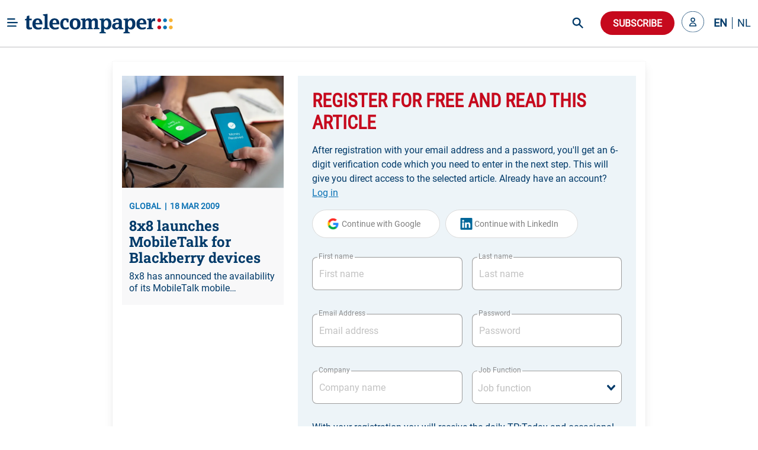

--- FILE ---
content_type: text/html; charset=utf-8
request_url: https://www.telecompaper.com/news/8x8-launches-mobiletalk-for-blackberry-devices--663173
body_size: 23896
content:
<!doctype html>
<html data-n-head-ssr lang="en" data-n-head="%7B%22lang%22:%7B%22ssr%22:%22en%22%7D%7D">
  <head >
    <title>8x8 launches MobileTalk for Blackberry devices - Telecompaper</title><meta data-n-head="ssr" charset="utf-8"><meta data-n-head="ssr" name="viewport" content="width=device-width, minimum-scale=1.0"><meta data-n-head="ssr" name="format-detection" content="telephone=no"><meta data-n-head="ssr" name="mobile-web-app-capable" content="yes"><meta data-n-head="ssr" name="apple-mobile-web-app-status-bar-style" content="black"><meta data-n-head="ssr" name="apple-mobile-web-app-title" content="Telecompaper"><meta data-n-head="ssr" httpEquiv="content-language" content="en"><meta data-n-head="ssr" data-hid="description" name="description" content="8x8 has announced the availability of its MobileTalk mobile international calling service for Blackberry smartphones, including the Storm and Bold. MobileTalk offers international calling rates such as USD 0.01 per minute to China, USD 0.03 per minute to Mexico, USD 0.04 to the United Kingdom and USD 0.059 per minute to India. MobileTalk utilises a downloadable software application that can reside on any Windows, Palm, RIM, Symbian-based or iPhone mobile phone to connect international calls from that device"><meta data-n-head="ssr" data-hid="og:type" property="og:type" content="article"><meta data-n-head="ssr" data-hid="og:site_name" property="og:site_name" content="Telecompaper"><meta data-n-head="ssr" data-hid="og:title" property="og:title" content="8x8 launches MobileTalk for Blackberry devices"><meta data-n-head="ssr" data-hid="og:description" property="og:description" content="8x8 has announced the availability of its MobileTalk mobile international calling service for Blackberry smartphones, including the Storm and Bold. MobileTalk offers international calling rates such as USD 0.01 per minute to China, USD 0.03 per minute to Mexico, USD 0.04 to the United Kingdom and USD 0.059 per minute to India. MobileTalk utilises a downloadable software application that can reside on any Windows, Palm, RIM, Symbian-based or iPhone mobile phone to connect international calls from that device"><meta data-n-head="ssr" data-hid="og:url" property="og:url" content="https://www.telecompaper.com/news/8x8-launches-mobiletalk-for-blackberry-devices--663173"><meta data-n-head="ssr" data-hid="og:image" property="og:image" content="https://ik.imagekit.io/tp/Defaults/wireless/wireless-08_xE4eRlbplB3G.jpg"><meta data-n-head="ssr" data-hid="twitter:card" name="twitter:card" content="summary_large_image"><meta data-n-head="ssr" data-hid="twitter:title" name="twitter:title" content="8x8 launches MobileTalk for Blackberry devices"><meta data-n-head="ssr" data-hid="twitter:description" name="twitter:description" content="8x8 has announced the availability of its MobileTalk mobile international calling service for Blackberry smartphones, including the Storm and Bold. MobileTalk offers international calling rates such as USD 0.01 per minute to China, USD 0.03 per minute to Mexico, USD 0.04 to the United Kingdom and USD 0.059 per minute to India. MobileTalk utilises a downloadable software application that can reside on any Windows, Palm, RIM, Symbian-based or iPhone mobile phone to connect international calls from that device"><meta data-n-head="ssr" data-hid="twitter:image" name="twitter:image" content="https://ik.imagekit.io/tp/Defaults/wireless/wireless-08_xE4eRlbplB3G.jpg"><base href="/"><link data-n-head="ssr" rel="icon" type="image/x-icon" href="/favicon.ico"><link data-n-head="ssr" rel="search" type="application/opensearchdescription+xml" title="Telecompaper" href="/search/open-search.xml"><link data-n-head="ssr" rel="apple-touch-icon" href="/images/touch_icon.png"><link data-n-head="ssr" rel="preconnect" href="https://telecompaper-api-abduz5l4ya-ez.a.run.app"><link data-n-head="ssr" rel="preconnect" href="https://ik.imagekit.io"><link data-n-head="ssr" rel="canonical" href="https://www.telecompaper.com/news/8x8-launches-mobiletalk-for-blackberry-devices--663173"><script data-n-head="ssr" data-hid="nuxt-jsonld-37cdb14" type="application/ld+json">{"@context":"https://schema.org","@type":"NewsArticle","mainEntityOfPage":{"@type":"WebPage","@id":"https://google.com/article"},"headline":"8x8 launches MobileTalk for Blackberry devices","image":[{"url":"https://ik.imagekit.io/tp/Defaults/wireless/wireless-08_xE4eRlbplB3G.jpg","format":""}],"datePublished":"2009-03-18T01:58:00+00:00","publisher":{"@type":"Organization","name":"Telecompaper","logo":{"@type":"ImageObject","url":"https://www.telecompaper.com/_nuxt/assets/img/svgs/logo.svg"}},"isAccessibleForFree":"False","hasPart":{"@type":"WebPageElement","isAccessibleForFree":"False","cssSelector":".paywall"}}</script><link rel="modulepreload" href="/_nuxt/a028560.modern.js" as="script"><link rel="modulepreload" href="/_nuxt/3386f2c.modern.js" as="script"><link rel="preload" href="/_nuxt/css/f98d695.css" as="style"><link rel="modulepreload" href="/_nuxt/b80e563.modern.js" as="script"><link rel="preload" href="/_nuxt/css/3050fce.css" as="style"><link rel="modulepreload" href="/_nuxt/1ce89c5.modern.js" as="script"><link rel="preload" href="/_nuxt/css/029c19f.css" as="style"><link rel="modulepreload" href="/_nuxt/4ddbf74.modern.js" as="script"><link rel="preload" href="/_nuxt/css/dc50693.css" as="style"><link rel="modulepreload" href="/_nuxt/033ea8b.modern.js" as="script"><link rel="preload" href="/_nuxt/css/a577ca9.css" as="style"><link rel="modulepreload" href="/_nuxt/b10bbed.modern.js" as="script"><link rel="modulepreload" href="/_nuxt/155fd4d.modern.js" as="script"><link rel="modulepreload" href="/_nuxt/af20566.modern.js" as="script"><link rel="preload" href="/_nuxt/css/74af35f.css" as="style"><link rel="modulepreload" href="/_nuxt/2d20896.modern.js" as="script"><link rel="preload" href="/_nuxt/css/66017be.css" as="style"><link rel="modulepreload" href="/_nuxt/b1d8304.modern.js" as="script"><link rel="preload" href="/_nuxt/css/868e38e.css" as="style"><link rel="modulepreload" href="/_nuxt/7ea7700.modern.js" as="script"><link rel="preload" href="/_nuxt/css/2e86114.css" as="style"><link rel="modulepreload" href="/_nuxt/9652636.modern.js" as="script"><link rel="stylesheet" href="/_nuxt/css/f98d695.css"><link rel="stylesheet" href="/_nuxt/css/3050fce.css"><link rel="stylesheet" href="/_nuxt/css/029c19f.css"><link rel="stylesheet" href="/_nuxt/css/dc50693.css"><link rel="stylesheet" href="/_nuxt/css/a577ca9.css"><link rel="stylesheet" href="/_nuxt/css/74af35f.css"><link rel="stylesheet" href="/_nuxt/css/66017be.css"><link rel="stylesheet" href="/_nuxt/css/868e38e.css"><link rel="stylesheet" href="/_nuxt/css/2e86114.css">
  </head>
  <body class="has-navbar-fixed-top 
          " style="padding-top: 80px" data-n-head="%7B%22class%22:%7B%22ssr%22:%22has-navbar-fixed-top%20%5Cn%20%20%20%20%20%20%20%20%20%20%22%7D,%22style%22:%7B%22ssr%22:%22padding-top:%2080px%22%7D%7D">
    <div data-server-rendered="true" id="__nuxt"><!----><div id="__layout"><div id="app" data-v-266aaaa2><div data-fetch-key="Navbar:0" data-v-266aaaa2><div data-fetch-key="data-v-3b9d5178:0" class="b-sidebar" data-v-3b9d5178><!----><div class="sidebar-content is-light is-fixed is-fullheight" style="display:none;"></div></div> <div class="fixed-container" style="margin-top:calc(-0px);"><!----> <div class="navbar custom-navbar"><!----> <div class="navbar-brand"><a href="#" class="burger-icon"><figure class="image"><img src="[data-uri]" alt="burger icon"></figure></a> <a href="/" class="navbar-item"><img src="/_nuxt/img/logo.b796fed.svg" alt="telecompaper logo" width="100%" height="50px" class="logo-image2"></a></div> <div class="navbar-menu"><div class="navbar-start"><div class="navbar-item has-dropdown is-hoverable"><div class="navbar-link"><span class="text">
                Markets
              </span></div> <div class="navbar-dropdown"><a href="/wireless" class="navbar-item"><span class="text">
                    Mobile
                  </span></a> <hr class="navbar-divider"><a href="/broadband" class="navbar-item"><span class="text">
                    Broadband
                  </span></a> <hr class="navbar-divider"><a href="/satellite" class="navbar-item"><span class="text">
                    Satellite
                  </span></a> <hr class="navbar-divider"><a href="/video" class="navbar-item"><span class="text">
                    Video
                  </span></a> <hr class="navbar-divider"><a href="/semiconductors" class="navbar-item"><span class="text">
                    Semiconductor
                  </span></a> <hr class="navbar-divider"><a href="/it" class="navbar-item"><span class="text">
                    IT
                  </span></a> <hr class="navbar-divider"><a href="/enterprise-equipment" class="navbar-item"><span class="text">
                    Enterprise Solutions
                  </span></a> <hr class="navbar-divider"><a href="/network-equipment" class="navbar-item"><span class="text">
                    Network Equipment
                  </span></a> <!----></div></div><div class="navbar-item has-dropdown is-hoverable"><div class="navbar-link"><span class="text">
                Topics
              </span></div> <div class="navbar-dropdown"><a href="/mwc-2026" class="navbar-item"><span class="text">
                    MWC 2026
                  </span></a> <hr class="navbar-divider"><a href="/hosting-cloud" class="navbar-item"><span class="text">
                    Data Centre
                  </span></a> <hr class="navbar-divider"><a href="/security" class="navbar-item"><span class="text">
                    Security
                  </span></a> <hr class="navbar-divider"><a href="/artificial-intelligence" class="navbar-item"><span class="text">
                    Artificial Intelligence
                  </span></a> <hr class="navbar-divider"><a href="/consumer-devices" class="navbar-item"><span class="text">
                    Consumer devices
                  </span></a> <hr class="navbar-divider"><a href="/handsets" class="navbar-item"><span class="text">
                    Handsets
                  </span></a> <hr class="navbar-divider"><a href="/5g" class="navbar-item"><span class="text">
                    5G
                  </span></a> <hr class="navbar-divider"><a href="/6g" class="navbar-item"><span class="text">
                    6G
                  </span></a> <hr class="navbar-divider"><a href="/government-telecommunications-licensing" class="navbar-item"><span class="text">
                    Spectrum
                  </span></a> <hr class="navbar-divider"><a href="/ftth" class="navbar-item"><span class="text">
                    Fibre
                  </span></a> <!----></div></div><div class="navbar-item has-dropdown is-hoverable"><div class="navbar-link"><span class="text">
                Focus
              </span></div> <div class="navbar-dropdown"><a href="/consumer" class="navbar-item"><span class="text">
                    Consumer
                  </span></a> <hr class="navbar-divider"><a href="/enterprise" class="navbar-item"><span class="text">
                    Enterprise
                  </span></a> <hr class="navbar-divider"><a href="/wholesale" class="navbar-item"><span class="text">
                    Wholesale
                  </span></a> <hr class="navbar-divider"><a href="/mergers-acquisitions" class="navbar-item"><span class="text">
                    Merger &amp; Acquisition
                  </span></a> <hr class="navbar-divider"><a href="/finance" class="navbar-item"><span class="text">
                    Finance
                  </span></a> <hr class="navbar-divider"><a href="/technology-development" class="navbar-item"><span class="text">
                    R&amp;D
                  </span></a> <hr class="navbar-divider"><a href="/pricing" class="navbar-item"><span class="text">
                    Pricing
                  </span></a> <hr class="navbar-divider"><a href="/government-policy" class="navbar-item"><span class="text">
                    Policy &amp; Regulation
                  </span></a> <hr class="navbar-divider"><a href="/market-research" class="navbar-item"><span class="text">
                    Market Research
                  </span></a> <hr class="navbar-divider"><a href="/management-staff" class="navbar-item"><span class="text">
                    Management / Staff
                  </span></a> <!----></div></div><div class="navbar-item has-dropdown is-hoverable"><div class="navbar-link"><span class="text">
                Regions
              </span></div> <div class="navbar-dropdown"><a href="/global" class="navbar-item"><span class="text">
                    World
                  </span></a> <hr class="navbar-divider"><a href="/europe" class="navbar-item"><span class="text">
                    Europe
                  </span></a> <hr class="navbar-divider"><a href="/north-america" class="navbar-item"><span class="text">
                    North America
                  </span></a> <hr class="navbar-divider"><a href="/latin-america-and-the-caribbean" class="navbar-item"><span class="text">
                    Latin America
                  </span></a> <hr class="navbar-divider"><a href="/asia" class="navbar-item"><span class="text">
                    Asia
                  </span></a> <hr class="navbar-divider"><a href="/oceania" class="navbar-item"><span class="text">
                    Oceania 
                  </span></a> <hr class="navbar-divider"><a href="/africa" class="navbar-item"><span class="text">
                    Africa
                  </span></a> <hr class="navbar-divider"><a href="/western-europe" class="navbar-item"><span class="text">
                    Western Europe
                  </span></a> <hr class="navbar-divider"><a href="/eastern-europe" class="navbar-item"><span class="text">
                    Eastern Europe
                  </span></a> <hr class="navbar-divider"><a href="/middle-east" class="navbar-item"><span class="text">
                    Middle East
                  </span></a> <hr class="navbar-divider"><a href="/united-kingdom" class="navbar-item"><span class="text">
                    United Kingdom
                  </span></a> <hr class="navbar-divider"><a href="/germany" class="navbar-item"><span class="text">
                    Germany
                  </span></a> <hr class="navbar-divider"><a href="/france" class="navbar-item"><span class="text">
                    France
                  </span></a> <hr class="navbar-divider"><a href="/spain" class="navbar-item"><span class="text">
                    Spain
                  </span></a> <hr class="navbar-divider"><a href="/italy" class="navbar-item"><span class="text">
                    Italy
                  </span></a> <hr class="navbar-divider"><a href="/benelux" class="navbar-item"><span class="text">
                    Benelux
                  </span></a> <!----></div></div><div class="navbar-item has-dropdown is-hoverable"><div class="navbar-link"><span class="text">
                Partners
              </span></div> <div class="navbar-dropdown"><a href="/advertorial" class="navbar-item"><span class="text">
                    Article
                  </span></a> <hr class="navbar-divider"><a href="/white-paper" class="navbar-item"><span class="text">
                    White papers
                  </span></a> <hr class="navbar-divider"><a href="/jobs" class="navbar-item"><span class="text">
                    Jobs
                  </span></a> <hr class="navbar-divider"><a href="/calendars" class="navbar-item"><span class="text">
                    Industry Events
                  </span></a> <hr class="navbar-divider"><a href="/partner/home" class="navbar-item"><span class="text">
                    Partner List
                  </span></a> <!----></div></div><div class="navbar-item has-dropdown is-hoverable"><div class="navbar-link"><span class="text">
                Insight
              </span></div> <div class="navbar-dropdown"><a href="/research/home" class="navbar-item"><span class="text">
                    Research
                  </span></a> <hr class="navbar-divider"><a href="/research" class="navbar-item"><span class="text">
                    Reports
                  </span></a> <hr class="navbar-divider"><a href="/research/mvno" class="navbar-item"><span class="text">
                    MVNO
                  </span></a> <hr class="navbar-divider"><a href="/research/consumer-panel/" class="navbar-item"><span class="text">
                    Consumer Insight
                  </span></a> <hr class="navbar-divider"><a href="/background" class="navbar-item"><span class="text">
                    Background
                  </span></a> <hr class="navbar-divider"><a href="/commentary" class="navbar-item"><span class="text">
                    Commentary
                  </span></a> <hr class="navbar-divider"><a href="/calendars" class="navbar-item"><span class="text">
                    Calender
                  </span></a> <!----></div></div><div class="navbar-item has-dropdown is-hoverable"><div class="navbar-link"><span class="text">
                About
              </span></div> <div class="navbar-dropdown"><a href="/about" class="navbar-item"><span class="text">
                    Telecompaper
                  </span></a> <hr class="navbar-divider"><a href="/subscriptions" class="navbar-item"><span class="text">
                    News Subscription
                  </span></a> <hr class="navbar-divider"><a href="/about/advertising" class="navbar-item"><span class="text">
                    Advertising
                  </span></a> <hr class="navbar-divider"><a href="/about/press-releases" class="navbar-item"><span class="text">
                    Press
                  </span></a> <hr class="navbar-divider"><a href="https://telecompaper.helpdocs.com/" class="navbar-item"><span class="text">
                    FAQ
                  </span></a> <hr class="navbar-divider"><a href="/jobs" class="navbar-item"><span class="text">
                    Jobs
                  </span></a> <!----></div></div></div> <div class="navbar-end"><div class="navbar-item is-hidden-fullhd"><img src="/_nuxt/img/search-icon.f3dc86f.svg" alt="search icon" height="28" width="28" class="search-icon is-clickable"></div> <div id="global-search" class="control is-hidden-touch is-hidden-desktop-only is-hidden-widescreen-only" data-v-26336ab4><input type="text" placeholder="Search" class="input is-rounded" data-v-26336ab4> <!----> <a class="search-icon-container" data-v-26336ab4><img src="/_nuxt/img/search-icon.f3dc86f.svg" height="28" width="28" alt="search icon" class="search-icon" data-v-26336ab4></a> <!----></div> <div class="navbar-item subscribe-button"><button type="button" class="button is-danger is-rounded"><!----><span>
              Subscribe
            </span><!----></button></div> <!----><!----><!----></div></div></div></div></div> <div class="main-content" data-v-266aaaa2><!----> <div data-v-266aaaa2><div class="container"><!----> <div data-fetch-key="data-v-f7bd12de:0" data-v-f7bd12de><div class="container register-container" data-v-f7bd12de><div class="card is-radiusless" data-v-f7bd12de><div class="card-content is-radiusless" data-v-f7bd12de><div class="columns is-multiline" data-v-f7bd12de><div class="column is-4 is-hidden-mobile" data-v-f7bd12de><a href="/news/8x8-launches-mobiletalk-for-blackberry-devices--663173" class="card article-preview-card is-clickable is-flex is-radiusless is-flex-direction-column is-shadowless" style="background:#f8f8f9;" data-v-1e217f04 data-v-f7bd12de><div class="card-image" style="display:;" data-v-1e217f04><img src="https://ik.imagekit.io/tp/Defaults/wireless/wireless-08_xE4eRlbplB3G.jpg?tr=w-800,h-456" width="333" height="190" alt="8x8 launches MobileTalk for Blackberry devices" loading="lazy" sizes="(max-width: 320px) 800px, (max-width: 640px) 800px, (max-width: 768px) 800px, (max-width: 1024px) 800px, (max-width: 1216px) 800px, 800px" srcset="https://ik.imagekit.io/tp/Defaults/wireless/wireless-08_xE4eRlbplB3G.jpg?tr=w-800,h-456 800w, https://ik.imagekit.io/tp/Defaults/wireless/wireless-08_xE4eRlbplB3G.jpg?tr=w-800,h-456 800w, https://ik.imagekit.io/tp/Defaults/wireless/wireless-08_xE4eRlbplB3G.jpg?tr=w-800,h-456 800w, https://ik.imagekit.io/tp/Defaults/wireless/wireless-08_xE4eRlbplB3G.jpg?tr=w-800,h-456 800w, https://ik.imagekit.io/tp/Defaults/wireless/wireless-08_xE4eRlbplB3G.jpg?tr=w-800,h-456 800w, https://ik.imagekit.io/tp/Defaults/wireless/wireless-08_xE4eRlbplB3G.jpg?tr=w-800,h-456 800w" class="item-featured-image" data-v-1e217f04></div> <div class="card-content" data-v-1e217f04><div class="is-flex is-justify-content-space-between" data-v-1e217f04><div class="is-meta mb-2" data-v-1e217f04><span class="meta" data-v-1e217f04>GLOBAL</span> <span class="meta" data-v-1e217f04>18 MRT 2009</span></div> <div data-v-4fd6d5da data-v-1e217f04><!----></div></div> <div class="article" data-v-1e217f04><h2 class="is-title mb-2 line-clamp-3" data-v-1e217f04>
        8x8 launches MobileTalk for Blackberry devices
        <!----></h2> <!----> <p class="is-abstract line-clamp-2" data-v-1e217f04>
        8x8 has announced the availability of its MobileTalk mobile international calling service for Blackberry smartphones, including the Storm and Bold. MobileTalk offers international calling rates such as USD 0.01 per minute to China, USD 0.03 per minute to Mexico, USD 0.04 to the United Kingdom and USD 0.059 per minute to India. MobileTalk utilises a downloadable software application that can reside on any Windows, Palm, RIM, Symbian-based or iPhone mobile phone to connect international calls from that device
      </p></div></div></a></div> <div class="column" data-v-f7bd12de><div data-fetch-key="data-v-8648b870:0" class="container" data-v-8648b870 data-v-f7bd12de><div class="card is-shadowless is-radiusless" data-v-8648b870><div class="form-content" data-v-8648b870><div class="columns" data-v-8648b870><div class="column is-12" data-v-8648b870><form id="registration-form" data-v-8648b870><fieldset class="is-flex is-flex-direction-column" data-v-8648b870><h1 class="is-header-title mb-4 is-flex is-justify-content-space-between" data-v-8648b870><span data-v-8648b870>Register for free and read this article</span> <div class="is-flex is-align-items-center" data-v-8648b870><!----> <!----></div></h1> <label class="text-primary mb-4" data-v-8648b870>
                After registration with your email address and a password, you'll get an 6-digit verification code which you need to enter in the next step. This will give you direct access to the selected article.

                Already have an account?
                <a class="link2" data-v-8648b870>
                  Log in
                </a></label> <!----> <div data-v-8648b870><button type="button" class="button google-btn is-loading-primary mb-4 is-rounded" data-v-8648b870><!----><span><div class="is-flex" data-v-8648b870><span class="icon is-medium" data-v-8648b870><img src="/_nuxt/img/google.0ff5d86.svg" alt="google icon" class="google-icon" data-v-8648b870></span> <span data-v-8648b870>Continue with Google</span></div></span><!----></button> <button type="button" class="button google-btn is-loading-primary mb-4 is-rounded" data-v-8648b870><!----><span><div class="is-flex" data-v-8648b870><span class="icon is-medium" data-v-8648b870><img src="[data-uri]" alt="linkedin icon" class="linkedin-icon" data-v-8648b870></span> <span data-v-8648b870>Continue with LinkedIn</span></div></span><!----></button></div> <div class="is-flex is-flex-direction-row" data-v-8648b870><div class="field mt-4 mb-5 is-flex-grow-1 mr-2 is-floating-label" data-v-8648b870><label for="firstName" class="label">First name</label><div class="control is-clearfix" data-v-8648b870><input type="text" autocomplete="on" id="firstName" placeholder="First name" class="input"><!----><!----><!----></div><!----></div> <div class="field mt-4 mb-5 is-flex-grow-1 ml-2 is-floating-label" data-v-8648b870><label for="lastName" class="label">Last name</label><div class="control is-clearfix" data-v-8648b870><input type="text" autocomplete="on" id="lastName" placeholder="Last name" class="input"><!----><!----><!----></div><!----></div></div> <div class="is-flex is-flex-direction-row" data-v-8648b870><div class="field mt-4 mb-5 is-flex-grow-1 mr-2 is-floating-label" style="flex-basis:0;" data-v-8648b870><label for="email" class="label">Email Address</label><div class="control is-clearfix" data-v-8648b870><input type="email" autocomplete="on" id="email" placeholder="Email address" class="input"><!----><!----><!----></div><!----></div> <div class="field mt-4 mb-5 is-flex-grow-1 ml-2 is-floating-label" style="flex-basis:0;" data-v-8648b870><label for="email" class="label">Password</label><div class="control is-clearfix" data-v-8648b870><input type="password" autocomplete="on" id="password" placeholder="Password" class="input"><!----><!----><!----></div><!----></div></div> <div class="is-flex is-flex-direction-row" data-v-8648b870><div class="field mt-4 mb-5 is-flex-grow-1 mr-2 is-floating-label" style="flex-basis:0;" data-v-8648b870><label for="company" class="label">Company</label><div class="control is-clearfix" data-v-8648b870><input type="text" autocomplete="on" id="company" placeholder="Company name" class="input"><!----><!----><!----></div><!----></div> <div class="field mt-4 mb-5 is-flex-grow-1 ml-2 is-floating-label" style="flex-basis:0;" data-v-8648b870><label for="jobFunction" class="label">Job Function</label><div dir="auto" id="jobFunction" class="v-select vs--single vs--searchable" data-v-8648b870> <div id="vs24565__combobox" role="combobox" aria-expanded="false" aria-owns="vs24565__listbox" aria-label="Search for option" class="vs__dropdown-toggle"><div class="vs__selected-options"> <input placeholder="Job function" aria-autocomplete="list" aria-labelledby="vs24565__combobox" aria-controls="vs24565__listbox" type="search" autocomplete="off" value="" class="vs__search"></div> <div class="vs__actions"><button type="button" title="Clear Selected" aria-label="Clear Selected" class="vs__clear" style="display:none;"><svg xmlns="http://www.w3.org/2000/svg" width="10" height="10"><path d="M6.895455 5l2.842897-2.842898c.348864-.348863.348864-.914488 0-1.263636L9.106534.261648c-.348864-.348864-.914489-.348864-1.263636 0L5 3.104545 2.157102.261648c-.348863-.348864-.914488-.348864-1.263636 0L.261648.893466c-.348864.348864-.348864.914489 0 1.263636L3.104545 5 .261648 7.842898c-.348864.348863-.348864.914488 0 1.263636l.631818.631818c.348864.348864.914773.348864 1.263636 0L5 6.895455l2.842898 2.842897c.348863.348864.914772.348864 1.263636 0l.631818-.631818c.348864-.348864.348864-.914489 0-1.263636L6.895455 5z"></path></svg></button> <svg xmlns="http://www.w3.org/2000/svg" width="14" height="10" role="presentation" class="vs__open-indicator"><path d="M9.211364 7.59931l4.48338-4.867229c.407008-.441854.407008-1.158247 0-1.60046l-.73712-.80023c-.407008-.441854-1.066904-.441854-1.474243 0L7 5.198617 2.51662.33139c-.407008-.441853-1.066904-.441853-1.474243 0l-.737121.80023c-.407008.441854-.407008 1.158248 0 1.600461l4.48338 4.867228L7 10l2.211364-2.40069z"></path></svg> <div class="vs__spinner" style="display:none;">Loading...</div></div></div> <ul id="vs24565__listbox" role="listbox" style="display:none;visibility:hidden;"></ul> </div><!----></div></div> <label class="text-primary my-1" data-v-8648b870>
                With your registration you will receive the daily TP:Today and occasional mailings from Telecompaper or partners.

                By clicking “Create your account”, you agree to the Terms and Privacy Policy
                <a href="https://www.telecompaper.com/about/terms" target="_blank" class="link" data-v-8648b870>
                  Terms of Service
                </a>
                and
                <a href="https://www.telecompaper.com/about/privacy-policy" target="_blank" class="link" data-v-8648b870>
                  Privacy Policy
                </a></label> <button type="submit" class="button is-uppercase has-text-weight-bold submit-btn mt-4 is-danger is-rounded" data-v-8648b870><!----><span>
                Create your account
              </span><!----></button></fieldset></form></div></div></div> <div class="is-hidden-mobile" data-v-8648b870><div class="form-footer" data-v-8648b870><label class="text-primary" data-v-8648b870>
          You want to see all possible subscriptions?
          <a class="link2" data-v-8648b870>
            Yes, show all
          </a></label></div></div></div></div></div></div></div></div></div> <div data-fetch-key="data-v-8df874be:0" class="modal" data-v-8df874be data-v-f7bd12de><div class="modal-background" data-v-8df874be></div> <div class="modal-card" style="overflow: visible" data-v-8df874be><header class="modal-card-head" data-v-8df874be><p class="modal-card-title is-primary" data-v-8df874be>Complete profile</p> <button aria-label="close" class="delete" data-v-8df874be></button></header> <section class="modal-card-body" style="overflow: visible" data-v-8df874be><p class="mb-3 is-primary" data-v-8df874be>Before downloading the whitepaper, we would like to ask you to complete your profile with company and position. After confirming you will receive the white paper.</p> <form id="compete-account-form" data-v-8df874be><div class="is-flex is-flex-direction-row" data-v-8df874be><div class="field mt-4 mb-5 is-flex-grow-1 mr-2 is-floating-label" style="flex-basis:0;" data-v-8df874be><label for="company" class="label">Company</label><div class="control is-clearfix" data-v-8df874be><input type="text" autocomplete="on" id="company" placeholder="Company name" class="input"><!----><!----><!----></div><!----></div> <div class="field mt-4 mb-5 is-flex-grow-1 ml-2 is-floating-label" style="flex-basis:0;" data-v-8df874be><label for="jobFunction" class="label">Job Function</label><div dir="auto" id="jobFunction" class="v-select vs--single vs--searchable" data-v-8df874be> <div id="vs24566__combobox" role="combobox" aria-expanded="false" aria-owns="vs24566__listbox" aria-label="Search for option" class="vs__dropdown-toggle"><div class="vs__selected-options"> <input placeholder="Job function" aria-autocomplete="list" aria-labelledby="vs24566__combobox" aria-controls="vs24566__listbox" type="search" autocomplete="off" value="" class="vs__search"></div> <div class="vs__actions"><button type="button" title="Clear Selected" aria-label="Clear Selected" class="vs__clear" style="display:none;"><svg xmlns="http://www.w3.org/2000/svg" width="10" height="10"><path d="M6.895455 5l2.842897-2.842898c.348864-.348863.348864-.914488 0-1.263636L9.106534.261648c-.348864-.348864-.914489-.348864-1.263636 0L5 3.104545 2.157102.261648c-.348863-.348864-.914488-.348864-1.263636 0L.261648.893466c-.348864.348864-.348864.914489 0 1.263636L3.104545 5 .261648 7.842898c-.348864.348863-.348864.914488 0 1.263636l.631818.631818c.348864.348864.914773.348864 1.263636 0L5 6.895455l2.842898 2.842897c.348863.348864.914772.348864 1.263636 0l.631818-.631818c.348864-.348864.348864-.914489 0-1.263636L6.895455 5z"></path></svg></button> <svg xmlns="http://www.w3.org/2000/svg" width="14" height="10" role="presentation" class="vs__open-indicator"><path d="M9.211364 7.59931l4.48338-4.867229c.407008-.441854.407008-1.158247 0-1.60046l-.73712-.80023c-.407008-.441854-1.066904-.441854-1.474243 0L7 5.198617 2.51662.33139c-.407008-.441853-1.066904-.441853-1.474243 0l-.737121.80023c-.407008.441854-.407008 1.158248 0 1.600461l4.48338 4.867228L7 10l2.211364-2.40069z"></path></svg> <div class="vs__spinner" style="display:none;">Loading...</div></div></div> <ul id="vs24566__listbox" role="listbox" style="display:none;visibility:hidden;"></ul> </div><!----></div></div></form></section> <footer class="modal-card-foot is-justify-content-flex-end" data-v-8df874be><button type="button" class="button is-danger is-rounded" data-v-8df874be><!----><span>Confirm</span><!----></button></footer></div></div></div></div></div></div> <div class="footer-light-medium" style="display:none;" data-v-7474f306 data-v-266aaaa2><div class="container" data-v-7474f306><div class="columns footer-header" data-v-7474f306><div class="column is-narrow is-flex mr-5" data-v-7474f306><h2 class="is-header-title is-primary" data-v-7474f306>Follow Telecompaper on</h2></div> <div class="column is-align-self-center" data-v-7474f306><div class="follow-actions" data-v-7474f306><a href="https://www.linkedin.com/company/telecompaper" target="_blank" rel="noreferrer" class="follow-action" data-v-7474f306><figure class="is-linked-in" data-v-7474f306><img src="[data-uri]" alt="linkedin" data-v-7474f306></figure> <span class="is-hidden-mobile" data-v-7474f306>LinkedIn</span></a> <a href="https://bsky.app/profile/telecompaper.bsky.social" target="_blank" rel="noreferrer" class="follow-action" data-v-7474f306><figure class="is-bluesky" data-v-7474f306><img src="[data-uri]" alt="bluesky" data-v-7474f306></figure> <span class="is-hidden-mobile" data-v-7474f306>Bluesky</span></a> <a href="/subscriptions" class="follow-action" style="display:;" data-v-7474f306><figure class="is-download" data-v-7474f306><img src="[data-uri]" alt="download" data-v-7474f306></figure> <span class="is-hidden-mobile" data-v-7474f306>Free Headlines</span></a></div></div></div> <div class="columns footer-body" data-v-7474f306><div class="column is-3" data-v-7474f306><div class="footer-column" data-v-7474f306><p class="column-header" data-v-7474f306>Telecompaper</p> <div class="footer-description pb-5" data-v-7474f306>
            We have been keeping professionals in the telecoms industry up-to-date since 2000. Telecompaper is a well respected, independent research and publishing company focussed on the telecommunications industry.
          </div> <ul data-v-7474f306><li data-v-7474f306><a href="/" class="nuxt-link-active" data-v-7474f306>
                tp:news
              </a></li> <li data-v-7474f306><a href="https://research.telecompaper.com/" data-v-7474f306>
                tp:research
              </a></li> <li data-v-7474f306><a href="https://events.telecompaper.com/" data-v-7474f306>
                tp:events
              </a></li></ul></div></div> <div class="column is-3" data-v-7474f306><div class="footer-column" data-v-7474f306><p class="column-header" data-v-7474f306>This Site</p> <ul class="pt-3" data-v-7474f306><li data-v-7474f306><a href="/account" data-v-7474f306>My account</a></li> <li data-v-7474f306><a href="/account/alerts" data-v-7474f306>Alerts</a></li> <li data-v-7474f306><a href="/subscriptions" data-v-7474f306>Subscriptions</a></li> <li data-v-7474f306><a href="https://telecompaper.helpdocs.com/" data-v-7474f306>FAQ / Help</a></li> <li data-v-7474f306><a href="/about/advertising" data-v-7474f306>
                Advertise
              </a></li> <li data-v-7474f306><a href="https://www.telecompaper.com/about/press-releases" data-v-7474f306>
                Press
              </a></li> <li data-v-7474f306><a href="/jobs" data-v-7474f306>Jobs</a></li> <li data-v-7474f306><a href="/calendars" data-v-7474f306>Industry events</a></li></ul></div></div> <div class="column is-3" data-v-7474f306><div class="footer-column" data-v-7474f306><p class="column-header" data-v-7474f306>Contact Information</p> <div class="footer-description" data-v-7474f306>Standerdmolen 20-III<br />3995 AA Houten<br />The Netherlands</div> <a href="tel:+31306349600" class="is-primary has-text-weight-bold" data-v-7474f306>Phone: +31 30 6349600</a></div></div> <div class="column is-3" data-v-7474f306><div class="footer-column" data-v-7474f306><p class="column-header" data-v-7474f306>Legal Information</p> <div class="footer-description pb-5" data-v-7474f306>
            © 2000 - 2026 Telecom.paper BV. All rights reserved. Telecompaper is a trademark of Telecom.paper BV. No part of this site can be reproduced without the expressed permission of Telecom.paper BV. Our General Terms and Conditions can be found here.
          </div> <ul data-v-7474f306><li data-v-7474f306><a href="/about/privacy-policy" data-v-7474f306>
                Privacy Policy
              </a></li> <li data-v-7474f306><a href="/about/gdpr-information" data-v-7474f306>
                GDPR Information
              </a></li> <li data-v-7474f306><a href="/about/cookie-policy" data-v-7474f306>
                Cookie Statement
              </a></li> <li data-v-7474f306><a href="/about/terms" data-v-7474f306>
                Terms and Conditions
              </a></li></ul> <div class="pt-4" data-v-7474f306><img src="/_nuxt/img/logo.b796fed.svg" alt="telecompaper logo" height="27" width="192" class="small-footer-logo" data-v-7474f306></div></div></div></div></div> <div class="footer-overlay" data-v-7474f306></div></div> <div class="is-overlay" style="display:none;" data-v-266aaaa2></div></div></div></div><script>window.__NUXT__=(function(a,b,c,d,e,f,g,h,i,j,k,l,m,n,o,p,q,r,s,t,u,v,w,x,y,z,A,B,C,D,E,F,G,H,I,J,K,L,M,N,O,P,Q,R,S,T,U,V,W,X,Y,Z,_,$,aa,ab,ac,ad,ae,af,ag,ah,ai,aj,ak,al,am,an,ao,ap,aq,ar,as,at,au,av,aw,ax,ay,az,aA,aB,aC,aD,aE,aF,aG,aH,aI,aJ,aK,aL,aM,aN,aO,aP,aQ,aR,aS,aT,aU,aV,aW,aX,aY,aZ,a_,a$,ba,bb,bc,bd,be,bf,bg,bh,bi,bj,bk,bl,bm,bn,bo,bp,bq,br,bs,bt,bu,bv,bw,bx,by,bz,bA,bB,bC,bD,bE,bF,bG,bH,bI,bJ,bK,bL,bM,bN,bO,bP,bQ,bR,bS,bT,bU,bV,bW,bX,bY,bZ,b_,b$,ca,cb,cc,cd,ce,cf,cg,ch,ci,cj,ck,cl,cm,cn,co,cp,cq,cr,cs,ct,cu,cv,cw,cx,cy,cz,cA,cB,cC,cD,cE,cF,cG,cH,cI,cJ,cK,cL,cM,cN,cO,cP,cQ,cR,cS,cT,cU,cV,cW,cX,cY,cZ,c_,c$,da,db,dc,dd,de,df,dg,dh,di,dj,dk,dl,dm,dn,do0,dp,dq,dr,ds,dt,du,dv,dw,dx,dy,dz,dA,dB,dC,dD,dE,dF,dG,dH,dI,dJ,dK,dL,dM,dN,dO,dP,dQ,dR,dS,dT,dU,dV,dW,dX,dY,dZ,d_,d$,ea,eb,ec,ed,ee,ef,eg,eh,ei,ej,ek,el,em,en,eo,ep,eq,er,es,et,eu,ev,ew,ex,ey,ez,eA,eB,eC,eD,eE,eF,eG,eH,eI,eJ,eK,eL,eM,eN,eO,eP,eQ,eR,eS,eT,eU,eV,eW,eX,eY,eZ,e_,e$,fa,fb,fc,fd,fe,ff,fg,fh,fi,fj,fk,fl,fm,fn,fo,fp,fq,fr,fs,ft,fu,fv,fw,fx,fy,fz,fA,fB,fC,fD,fE,fF,fG,fH,fI,fJ,fK,fL,fM,fN,fO,fP,fQ,fR,fS,fT,fU,fV,fW,fX,fY,fZ,f_,f$,ga,gb,gc,gd,ge,gf,gg,gh,gi,gj,gk,gl,gm,gn,go,gp,gq,gr,gs,gt,gu,gv,gw,gx,gy,gz,gA,gB,gC,gD,gE,gF,gG,gH,gI,gJ,gK,gL,gM,gN,gO,gP,gQ,gR,gS,gT,gU,gV,gW,gX,gY,gZ,g_,g$){fD.BACKGROUND=u;fD.COMMENTARY=n;fD.NEWS=ah;fD.PRESS_RELEASE=m;fD.REPORT=al;fD.ADVISORY_SERVICE=h;fD.ANALYSIS=p;fD.EVENT_NEWS=bn;fD.FACT=o;fD.SOURCE=an;fD.INFOGRAPHIC=bw;fD.VIDEO=y;fD.CONTAINER=fr;fD.WHITE_PAPER=r;fD.BRIEF=s;fD.CHART=z;fD.COMPANY_PROFILE=bm;fD.PRESENTATION=t;fD.PROFILE=D;fD.ADVERTORIAL=e;fV[0]={id:h,name:fW,__typename:i};fV[1]={id:e,name:fX,__typename:i};fV[2]={id:p,name:fY,__typename:i};fV[3]={id:u,name:fZ,__typename:i};fV[4]={id:s,name:f_,__typename:i};fV[5]={id:z,name:f$,__typename:i};fV[6]={id:n,name:ga,__typename:i};fV[7]={id:bm,name:gb,__typename:i};fV[8]={id:bn,name:gc,__typename:i};fV[9]={id:o,name:gd,__typename:i};fV[10]={id:bw,name:ge,__typename:i};fV[11]={id:ah,name:gf,__typename:i};fV[12]={id:t,name:gg,__typename:i};fV[13]={id:m,name:bQ,__typename:i};fV[14]={id:D,name:gh,__typename:i};fV[15]={id:al,name:gi,__typename:i};fV[16]={id:an,name:gj,__typename:i};fV[17]={id:y,name:gk,__typename:i};fV[18]={id:r,name:gl,__typename:i};fV[19]={id:fr,name:gm,__typename:i};fV[20]={id:ag,name:gn,__typename:i};fV[21]={id:ab,name:go,__typename:i};fV[22]={id:bH,name:gp,__typename:i};fV[23]={id:bJ,name:gq,__typename:i};fV[24]={id:av,name:gr,__typename:i};fV[25]={id:ae,name:gs,__typename:i};fV[26]={id:q,name:gt,__typename:i};fV[27]={id:ad,name:gu,__typename:i};fV[28]={id:gv,name:gw,__typename:i};fV[29]={id:gx,name:gy,__typename:i};fV[30]={id:bK,name:bT,__typename:i};fV[31]={id:af,name:gz,__typename:i};fV[32]={id:bS,name:gA,__typename:i};fV[33]={id:bI,name:gB,__typename:i};fV[34]={id:gC,name:gD,__typename:i};fV[35]={id:bL,name:gE,__typename:i};fV[36]={id:bM,name:gF,__typename:i};fV[37]={id:bN,name:gG,__typename:i};fV[38]={id:bO,name:gH,__typename:i};fV[39]={id:bP,name:gI,__typename:i};fV[40]={id:bR,name:gJ,__typename:i};fV[41]={id:v,name:gK,__typename:i};fV[42]={id:ac,name:gL,__typename:i};return {layout:"default",data:[{page:bY}],fetch:{"Navbar:0":{menuOpen:c,hasBanner:f,isAccountDropdownOpen:c,bannerHeight:A,scrollOffset:A,navbarItems:[{id:e,name:bZ,path:a,languageId:e,contentCollectionId:a,contentCollection:a,contentTypeId:a,contentType:a,regionId:a,region:a,countryId:a,country:a,hasChildren:f,children:[{id:D,name:ak,path:a,languageId:e,contentCollectionId:e,contentCollection:{slug:aa,__typename:g},contentTypeId:a,contentType:a,regionId:a,region:a,countryId:a,country:a,__typename:b},{id:al,name:b_,path:a,languageId:e,contentCollectionId:h,contentCollection:{slug:am,__typename:g},contentTypeId:a,contentType:a,regionId:a,region:a,countryId:a,country:a,__typename:b},{id:an,name:b$,path:a,languageId:e,contentCollectionId:E,contentCollection:{slug:ao,__typename:g},contentTypeId:a,contentType:a,regionId:a,region:a,countryId:a,country:a,__typename:b},{id:y,name:ap,path:a,languageId:e,contentCollectionId:p,contentCollection:{slug:aq,__typename:g},contentTypeId:a,contentType:a,regionId:a,region:a,countryId:a,country:a,__typename:b},{id:r,name:ar,path:a,languageId:e,contentCollectionId:F,contentCollection:{slug:as,__typename:g},contentTypeId:a,contentType:a,regionId:a,region:a,countryId:a,country:a,__typename:b},{id:ab,name:at,path:a,languageId:e,contentCollectionId:s,contentCollection:{slug:au,__typename:g},contentTypeId:a,contentType:a,regionId:a,region:a,countryId:a,country:a,__typename:b},{id:bH,name:ca,path:a,languageId:e,contentCollectionId:ac,contentCollection:{slug:cb,__typename:g},contentTypeId:a,contentType:a,regionId:a,region:a,countryId:a,country:a,__typename:b},{id:av,name:cc,path:a,languageId:e,contentCollectionId:cd,contentCollection:{slug:ce,__typename:g},contentTypeId:a,contentType:a,regionId:a,region:a,countryId:a,country:a,__typename:b}],__typename:b},{id:h,name:cf,path:a,languageId:h,contentCollectionId:a,contentCollection:a,contentTypeId:a,contentType:a,regionId:a,region:a,countryId:a,country:a,hasChildren:f,children:[{id:G,name:cg,path:a,languageId:h,contentCollectionId:e,contentCollection:{slug:aa,__typename:g},contentTypeId:a,contentType:a,regionId:a,region:a,countryId:a,country:a,__typename:b},{id:ch,name:ci,path:a,languageId:h,contentCollectionId:h,contentCollection:{slug:am,__typename:g},contentTypeId:a,contentType:a,regionId:a,region:a,countryId:a,country:a,__typename:b},{id:cj,name:ck,path:a,languageId:h,contentCollectionId:E,contentCollection:{slug:ao,__typename:g},contentTypeId:a,contentType:a,regionId:a,region:a,countryId:a,country:a,__typename:b},{id:cl,name:ap,path:a,languageId:h,contentCollectionId:p,contentCollection:{slug:aq,__typename:g},contentTypeId:a,contentType:a,regionId:a,region:a,countryId:a,country:a,__typename:b},{id:cm,name:ar,path:a,languageId:h,contentCollectionId:F,contentCollection:{slug:as,__typename:g},contentTypeId:a,contentType:a,regionId:a,region:a,countryId:a,country:a,__typename:b},{id:cn,name:at,path:a,languageId:h,contentCollectionId:s,contentCollection:{slug:au,__typename:g},contentTypeId:a,contentType:a,regionId:a,region:a,countryId:a,country:a,__typename:b}],__typename:b},{id:p,name:aw,path:a,languageId:e,contentCollectionId:a,contentCollection:a,contentTypeId:a,contentType:a,regionId:a,region:a,countryId:a,country:a,hasChildren:f,children:[{id:co,name:ax,path:a,languageId:e,contentCollectionId:H,contentCollection:{slug:ay,__typename:g},contentTypeId:a,contentType:a,regionId:a,region:a,countryId:a,country:a,__typename:b},{id:cp,name:cq,path:a,languageId:e,contentCollectionId:I,contentCollection:{slug:az,__typename:g},contentTypeId:a,contentType:a,regionId:a,region:a,countryId:a,country:a,__typename:b},{id:bI,name:aA,path:a,languageId:e,contentCollectionId:aB,contentCollection:{slug:aC,__typename:g},contentTypeId:a,contentType:a,regionId:a,region:a,countryId:a,country:a,__typename:b},{id:cr,name:aD,path:a,languageId:e,contentCollectionId:J,contentCollection:{slug:aE,__typename:g},contentTypeId:a,contentType:a,regionId:a,region:a,countryId:a,country:a,__typename:b},{id:bJ,name:aF,path:a,languageId:e,contentCollectionId:ad,contentCollection:{slug:aG,__typename:g},contentTypeId:a,contentType:a,regionId:a,region:a,countryId:a,country:a,__typename:b},{id:ae,name:B,path:a,languageId:e,contentCollectionId:K,contentCollection:{slug:aH,__typename:g},contentTypeId:a,contentType:a,regionId:a,region:a,countryId:a,country:a,__typename:b},{id:q,name:aI,path:a,languageId:e,contentCollectionId:t,contentCollection:{slug:aJ,__typename:g},contentTypeId:a,contentType:a,regionId:a,region:a,countryId:a,country:a,__typename:b},{id:cs,name:aK,path:a,languageId:e,contentCollectionId:m,contentCollection:{slug:aL,__typename:g},contentTypeId:a,contentType:a,regionId:a,region:a,countryId:a,country:a,__typename:b},{id:bK,name:aM,path:a,languageId:e,contentCollectionId:L,contentCollection:{slug:aN,__typename:g},contentTypeId:a,contentType:a,regionId:a,region:a,countryId:a,country:a,__typename:b},{id:af,name:ct,path:a,languageId:e,contentCollectionId:o,contentCollection:{slug:aO,__typename:g},contentTypeId:a,contentType:a,regionId:a,region:a,countryId:a,country:a,__typename:b}],__typename:b},{id:u,name:aw,path:a,languageId:h,contentCollectionId:a,contentCollection:a,contentTypeId:a,contentType:a,regionId:a,region:a,countryId:a,country:a,hasChildren:f,children:[{id:cu,name:ax,path:a,languageId:h,contentCollectionId:H,contentCollection:{slug:ay,__typename:g},contentTypeId:a,contentType:a,regionId:a,region:a,countryId:a,country:a,__typename:b},{id:cv,name:cw,path:a,languageId:h,contentCollectionId:I,contentCollection:{slug:az,__typename:g},contentTypeId:a,contentType:a,regionId:a,region:a,countryId:a,country:a,__typename:b},{id:E,name:aA,path:a,languageId:h,contentCollectionId:aB,contentCollection:{slug:aC,__typename:g},contentTypeId:a,contentType:a,regionId:a,region:a,countryId:a,country:a,__typename:b},{id:cx,name:aD,path:a,languageId:h,contentCollectionId:J,contentCollection:{slug:aE,__typename:g},contentTypeId:a,contentType:a,regionId:a,region:a,countryId:a,country:a,__typename:b},{id:cy,name:aF,path:a,languageId:h,contentCollectionId:ad,contentCollection:{slug:aG,__typename:g},contentTypeId:a,contentType:a,regionId:a,region:a,countryId:a,country:a,__typename:b},{id:cz,name:B,path:a,languageId:h,contentCollectionId:K,contentCollection:{slug:aH,__typename:g},contentTypeId:a,contentType:a,regionId:a,region:a,countryId:a,country:a,__typename:b},{id:cA,name:aI,path:a,languageId:h,contentCollectionId:t,contentCollection:{slug:aJ,__typename:g},contentTypeId:a,contentType:a,regionId:a,region:a,countryId:a,country:a,__typename:b},{id:cB,name:aK,path:a,languageId:h,contentCollectionId:m,contentCollection:{slug:aL,__typename:g},contentTypeId:a,contentType:a,regionId:a,region:a,countryId:a,country:a,__typename:b},{id:cC,name:aM,path:a,languageId:h,contentCollectionId:L,contentCollection:{slug:aN,__typename:g},contentTypeId:a,contentType:a,regionId:a,region:a,countryId:a,country:a,__typename:b},{id:cD,name:cE,path:a,languageId:h,contentCollectionId:o,contentCollection:{slug:aO,__typename:g},contentTypeId:a,contentType:a,regionId:a,region:a,countryId:a,country:a,__typename:b}],__typename:b},{id:s,name:aP,path:a,languageId:e,contentCollectionId:a,contentCollection:a,contentTypeId:a,contentType:a,regionId:a,region:a,countryId:a,country:a,hasChildren:f,children:[{id:bL,name:cF,path:a,languageId:e,contentCollectionId:q,contentCollection:{slug:aQ,__typename:g},contentTypeId:a,contentType:a,regionId:a,region:a,countryId:a,country:a,__typename:b},{id:bM,name:cG,path:a,languageId:e,contentCollectionId:v,contentCollection:{slug:aR,__typename:g},contentTypeId:a,contentType:a,regionId:a,region:a,countryId:a,country:a,__typename:b},{id:bN,name:aS,path:a,languageId:e,contentCollectionId:M,contentCollection:{slug:aT,__typename:g},contentTypeId:a,contentType:a,regionId:a,region:a,countryId:a,country:a,__typename:b},{id:bO,name:cH,path:a,languageId:e,contentCollectionId:G,contentCollection:{slug:aU,__typename:g},contentTypeId:a,contentType:a,regionId:a,region:a,countryId:a,country:a,__typename:b},{id:bP,name:bQ,path:a,languageId:e,contentCollectionId:N,contentCollection:{slug:aV,__typename:g},contentTypeId:a,contentType:a,regionId:a,region:a,countryId:a,country:a,__typename:b},{id:bR,name:aW,path:a,languageId:e,contentCollectionId:O,contentCollection:{slug:aX,__typename:g},contentTypeId:a,contentType:a,regionId:a,region:a,countryId:a,country:a,__typename:b},{id:v,name:C,path:a,languageId:e,contentCollectionId:aY,contentCollection:{slug:aZ,__typename:g},contentTypeId:a,contentType:a,regionId:a,region:a,countryId:a,country:a,__typename:b},{id:ac,name:cI,path:a,languageId:e,contentCollectionId:P,contentCollection:{slug:a_,__typename:g},contentTypeId:a,contentType:a,regionId:a,region:a,countryId:a,country:a,__typename:b},{id:cJ,name:cK,path:a,languageId:e,contentCollectionId:Q,contentCollection:{slug:a$,__typename:g},contentTypeId:a,contentType:a,regionId:a,region:a,countryId:a,country:a,__typename:b},{id:cL,name:cM,path:a,languageId:e,contentCollectionId:R,contentCollection:{slug:ba,__typename:g},contentTypeId:a,contentType:a,regionId:a,region:a,countryId:a,country:a,__typename:b}],__typename:b},{id:z,name:aP,path:a,languageId:h,contentCollectionId:a,contentCollection:a,contentTypeId:a,contentType:a,regionId:a,region:a,countryId:a,country:a,hasChildren:f,children:[{id:F,name:cN,path:a,languageId:h,contentCollectionId:q,contentCollection:{slug:aQ,__typename:g},contentTypeId:a,contentType:a,regionId:a,region:a,countryId:a,country:a,__typename:b},{id:cO,name:cP,path:a,languageId:h,contentCollectionId:v,contentCollection:{slug:aR,__typename:g},contentTypeId:a,contentType:a,regionId:a,region:a,countryId:a,country:a,__typename:b},{id:cQ,name:aS,path:a,languageId:h,contentCollectionId:M,contentCollection:{slug:aT,__typename:g},contentTypeId:a,contentType:a,regionId:a,region:a,countryId:a,country:a,__typename:b},{id:cR,name:cS,path:a,languageId:h,contentCollectionId:G,contentCollection:{slug:aU,__typename:g},contentTypeId:a,contentType:a,regionId:a,region:a,countryId:a,country:a,__typename:b},{id:R,name:cT,path:a,languageId:h,contentCollectionId:N,contentCollection:{slug:aV,__typename:g},contentTypeId:a,contentType:a,regionId:a,region:a,countryId:a,country:a,__typename:b},{id:cU,name:aW,path:a,languageId:h,contentCollectionId:O,contentCollection:{slug:aX,__typename:g},contentTypeId:a,contentType:a,regionId:a,region:a,countryId:a,country:a,__typename:b},{id:cV,name:C,path:a,languageId:h,contentCollectionId:aY,contentCollection:{slug:aZ,__typename:g},contentTypeId:a,contentType:a,regionId:a,region:a,countryId:a,country:a,__typename:b},{id:cW,name:cX,path:a,languageId:h,contentCollectionId:P,contentCollection:{slug:a_,__typename:g},contentTypeId:a,contentType:a,regionId:a,region:a,countryId:a,country:a,__typename:b},{id:cY,name:cZ,path:a,languageId:h,contentCollectionId:Q,contentCollection:{slug:a$,__typename:g},contentTypeId:a,contentType:a,regionId:a,region:a,countryId:a,country:a,__typename:b},{id:c_,name:c$,path:a,languageId:h,contentCollectionId:R,contentCollection:{slug:ba,__typename:g},contentTypeId:a,contentType:a,regionId:a,region:a,countryId:a,country:a,__typename:b}],__typename:b},{id:n,name:da,path:a,languageId:e,contentCollectionId:a,contentCollection:a,contentTypeId:a,contentType:a,regionId:a,region:a,countryId:a,country:a,hasChildren:f,children:[{id:N,name:db,path:a,languageId:e,contentCollectionId:a,contentCollection:a,contentTypeId:a,contentType:a,regionId:e,region:{name:S,__typename:j},countryId:a,country:a,__typename:b},{id:dc,name:T,path:a,languageId:e,contentCollectionId:a,contentCollection:a,contentTypeId:a,contentType:a,regionId:ag,region:{name:T,__typename:j},countryId:a,country:a,__typename:b},{id:dd,name:U,path:a,languageId:e,contentCollectionId:a,contentCollection:a,contentTypeId:a,contentType:a,regionId:m,region:{name:U,__typename:j},countryId:a,country:a,__typename:b},{id:de,name:df,path:a,languageId:e,contentCollectionId:a,contentCollection:a,contentTypeId:a,contentType:a,regionId:o,region:{name:dg,__typename:j},countryId:a,country:a,__typename:b},{id:dh,name:bb,path:a,languageId:e,contentCollectionId:a,contentCollection:a,contentTypeId:a,contentType:a,regionId:D,region:{name:bb,__typename:j},countryId:a,country:a,__typename:b},{id:di,name:dj,path:a,languageId:e,contentCollectionId:a,contentCollection:a,contentTypeId:a,contentType:a,regionId:q,region:{name:dk,__typename:j},countryId:a,country:a,__typename:b},{id:dl,name:bc,path:a,languageId:e,contentCollectionId:a,contentCollection:a,contentTypeId:a,contentType:a,regionId:h,region:{name:bc,__typename:j},countryId:a,country:a,__typename:b},{id:dm,name:bd,path:a,languageId:e,contentCollectionId:a,contentCollection:a,contentTypeId:a,contentType:a,regionId:ae,region:{name:bd,__typename:j},countryId:a,country:a,__typename:b},{id:dn,name:be,path:a,languageId:e,contentCollectionId:a,contentCollection:a,contentTypeId:a,contentType:a,regionId:ab,region:{name:be,__typename:j},countryId:a,country:a,__typename:b},{id:P,name:bf,path:a,languageId:e,contentCollectionId:a,contentCollection:a,contentTypeId:a,contentType:a,regionId:af,region:{name:bf,__typename:j},countryId:a,country:a,__typename:b},{id:L,name:V,path:a,languageId:e,contentCollectionId:a,contentCollection:a,contentTypeId:a,contentType:a,regionId:a,region:a,countryId:bg,country:{name:V,__typename:k},__typename:b},{id:do0,name:W,path:a,languageId:e,contentCollectionId:a,contentCollection:a,contentTypeId:a,contentType:a,regionId:a,region:a,countryId:bh,country:{name:W,__typename:k},__typename:b},{id:K,name:X,path:a,languageId:e,contentCollectionId:a,contentCollection:a,contentTypeId:a,contentType:a,regionId:a,region:a,countryId:bi,country:{name:X,__typename:k},__typename:b},{id:I,name:Y,path:a,languageId:e,contentCollectionId:a,contentCollection:a,contentTypeId:a,contentType:a,regionId:a,region:a,countryId:bj,country:{name:Y,__typename:k},__typename:b},{id:dp,name:Z,path:a,languageId:e,contentCollectionId:a,contentCollection:a,contentTypeId:a,contentType:a,regionId:a,region:a,countryId:bk,country:{name:Z,__typename:k},__typename:b},{id:dq,name:bl,path:a,languageId:e,contentCollectionId:a,contentCollection:a,contentTypeId:a,contentType:a,regionId:bS,region:{name:bl,__typename:j},countryId:a,country:a,__typename:b}],__typename:b},{id:bm,name:dr,path:a,languageId:h,contentCollectionId:a,contentCollection:a,contentTypeId:a,contentType:a,regionId:a,region:a,countryId:a,country:a,hasChildren:f,children:[{id:ds,name:dt,path:a,languageId:h,contentCollectionId:a,contentCollection:a,contentTypeId:a,contentType:a,regionId:a,region:a,countryId:du,country:{name:dv,__typename:k},__typename:b},{id:O,name:dw,path:a,languageId:h,contentCollectionId:a,contentCollection:a,contentTypeId:a,contentType:a,regionId:a,region:a,countryId:dx,country:{name:dy,__typename:k},__typename:b},{id:dz,name:dA,path:a,languageId:h,contentCollectionId:a,contentCollection:a,contentTypeId:a,contentType:a,regionId:a,region:a,countryId:dB,country:{name:dC,__typename:k},__typename:b},{id:dD,name:dE,path:a,languageId:h,contentCollectionId:a,contentCollection:a,contentTypeId:a,contentType:a,regionId:e,region:{name:S,__typename:j},countryId:a,country:a,__typename:b},{id:dF,name:dG,path:a,languageId:h,contentCollectionId:a,contentCollection:a,contentTypeId:a,contentType:a,regionId:ag,region:{name:T,__typename:j},countryId:a,country:a,__typename:b},{id:dH,name:dI,path:a,languageId:h,contentCollectionId:a,contentCollection:a,contentTypeId:a,contentType:a,regionId:m,region:{name:U,__typename:j},countryId:a,country:a,__typename:b},{id:dJ,name:dK,path:a,languageId:h,contentCollectionId:a,contentCollection:a,contentTypeId:a,contentType:a,regionId:a,region:a,countryId:bg,country:{name:V,__typename:k},__typename:b},{id:dL,name:dM,path:a,languageId:h,contentCollectionId:a,contentCollection:a,contentTypeId:a,contentType:a,regionId:a,region:a,countryId:bh,country:{name:W,__typename:k},__typename:b},{id:dN,name:dO,path:a,languageId:h,contentCollectionId:a,contentCollection:a,contentTypeId:a,contentType:a,regionId:a,region:a,countryId:bi,country:{name:X,__typename:k},__typename:b},{id:dP,name:dQ,path:a,languageId:h,contentCollectionId:a,contentCollection:a,contentTypeId:a,contentType:a,regionId:a,region:a,countryId:bj,country:{name:Y,__typename:k},__typename:b},{id:dR,name:dS,path:a,languageId:h,contentCollectionId:a,contentCollection:a,contentTypeId:a,contentType:a,regionId:a,region:a,countryId:bk,country:{name:Z,__typename:k},__typename:b}],__typename:b},{id:bn,name:bo,path:a,languageId:e,contentCollectionId:a,contentCollection:a,contentTypeId:a,contentType:a,regionId:a,region:a,countryId:a,country:a,hasChildren:f,children:[{id:dT,name:bp,path:a,languageId:e,contentCollectionId:a,contentCollection:a,contentTypeId:e,contentType:{name:bq,__typename:l},regionId:a,region:a,countryId:a,country:a,__typename:b},{id:dU,name:br,path:a,languageId:e,contentCollectionId:a,contentCollection:a,contentTypeId:r,contentType:{name:bs,__typename:l},regionId:a,region:a,countryId:a,country:a,__typename:b},{id:dV,name:bt,path:w,languageId:e,contentCollectionId:a,contentCollection:a,contentTypeId:a,contentType:a,regionId:a,region:a,countryId:a,country:a,__typename:b},{id:dW,name:dX,path:x,languageId:e,contentCollectionId:a,contentCollection:a,contentTypeId:a,contentType:a,regionId:a,region:a,countryId:a,country:a,__typename:b},{id:dY,name:bu,path:dZ,languageId:e,contentCollectionId:a,contentCollection:a,contentTypeId:a,contentType:a,regionId:a,region:a,countryId:a,country:a,__typename:b}],__typename:b},{id:o,name:bo,path:a,languageId:h,contentCollectionId:a,contentCollection:a,contentTypeId:a,contentType:a,regionId:a,region:a,countryId:a,country:a,hasChildren:f,children:[{id:d_,name:d$,path:a,languageId:h,contentCollectionId:a,contentCollection:a,contentTypeId:e,contentType:{name:bq,__typename:l},regionId:a,region:a,countryId:a,country:a,__typename:b},{id:ea,name:br,path:a,languageId:h,contentCollectionId:a,contentCollection:a,contentTypeId:r,contentType:{name:bs,__typename:l},regionId:a,region:a,countryId:a,country:a,__typename:b},{id:eb,name:bv,path:w,languageId:h,contentCollectionId:a,contentCollection:a,contentTypeId:a,contentType:a,regionId:a,region:a,countryId:a,country:a,__typename:b},{id:ec,name:ed,path:x,languageId:h,contentCollectionId:a,contentCollection:a,contentTypeId:a,contentType:a,regionId:a,region:a,countryId:a,country:a,__typename:b},{id:ee,name:bu,path:ef,languageId:h,contentCollectionId:a,contentCollection:a,contentTypeId:a,contentType:a,regionId:a,region:a,countryId:a,country:a,__typename:b}],__typename:b},{id:bw,name:bx,path:a,languageId:e,contentCollectionId:a,contentCollection:a,contentTypeId:a,contentType:a,regionId:a,region:a,countryId:a,country:a,hasChildren:f,children:[{id:eg,name:by,path:eh,languageId:e,contentCollectionId:a,contentCollection:a,contentTypeId:a,contentType:a,regionId:a,region:a,countryId:a,country:a,__typename:b},{id:ei,name:ej,path:a,languageId:e,contentCollectionId:n,contentCollection:{slug:bz,__typename:g},contentTypeId:a,contentType:a,regionId:a,region:a,countryId:a,country:a,__typename:b},{id:ek,name:bA,path:el,languageId:e,contentCollectionId:a,contentCollection:a,contentTypeId:a,contentType:a,regionId:a,region:a,countryId:a,country:a,__typename:b},{id:em,name:en,path:eo,languageId:e,contentCollectionId:a,contentCollection:a,contentTypeId:a,contentType:a,regionId:a,region:a,countryId:a,country:a,__typename:b},{id:ep,name:_,path:a,languageId:e,contentCollectionId:a,contentCollection:a,contentTypeId:u,contentType:{name:_,__typename:l},regionId:a,region:a,countryId:a,country:a,__typename:b},{id:eq,name:$,path:a,languageId:e,contentCollectionId:a,contentCollection:a,contentTypeId:n,contentType:{name:$,__typename:l},regionId:a,region:a,countryId:a,country:a,__typename:b},{id:er,name:es,path:x,languageId:e,contentCollectionId:a,contentCollection:a,contentTypeId:a,contentType:a,regionId:a,region:a,countryId:a,country:a,__typename:b}],__typename:b},{id:ah,name:bx,path:a,languageId:h,contentCollectionId:a,contentCollection:a,contentTypeId:a,contentType:a,regionId:a,region:a,countryId:a,country:a,hasChildren:f,children:[{id:M,name:by,path:et,languageId:h,contentCollectionId:a,contentCollection:a,contentTypeId:a,contentType:a,regionId:a,region:a,countryId:a,country:a,__typename:b},{id:eu,name:ev,path:a,languageId:h,contentCollectionId:n,contentCollection:{slug:bz,__typename:g},contentTypeId:a,contentType:a,regionId:a,region:a,countryId:a,country:a,__typename:b},{id:ew,name:bA,path:ex,languageId:h,contentCollectionId:a,contentCollection:a,contentTypeId:a,contentType:a,regionId:a,region:a,countryId:a,country:a,__typename:b},{id:ey,name:ez,path:eA,languageId:h,contentCollectionId:a,contentCollection:a,contentTypeId:a,contentType:a,regionId:a,region:a,countryId:a,country:a,__typename:b},{id:eB,name:eC,path:eD,languageId:h,contentCollectionId:a,contentCollection:a,contentTypeId:a,contentType:a,regionId:a,region:a,countryId:a,country:a,__typename:b},{id:eE,name:eF,path:eG,languageId:h,contentCollectionId:a,contentCollection:a,contentTypeId:a,contentType:a,regionId:a,region:a,countryId:a,country:a,__typename:b},{id:eH,name:eI,path:eJ,languageId:h,contentCollectionId:a,contentCollection:a,contentTypeId:a,contentType:a,regionId:a,region:a,countryId:a,country:a,__typename:b},{id:eK,name:eL,path:eM,languageId:h,contentCollectionId:a,contentCollection:a,contentTypeId:a,contentType:a,regionId:a,region:a,countryId:a,country:a,__typename:b},{id:eN,name:eO,path:a,languageId:h,contentCollectionId:a,contentCollection:a,contentTypeId:u,contentType:{name:_,__typename:l},regionId:a,region:a,countryId:a,country:a,__typename:b},{id:eP,name:eQ,path:a,languageId:h,contentCollectionId:a,contentCollection:a,contentTypeId:n,contentType:{name:$,__typename:l},regionId:a,region:a,countryId:a,country:a,__typename:b},{id:eR,name:eS,path:eT,languageId:h,contentCollectionId:a,contentCollection:a,contentTypeId:a,contentType:a,regionId:a,region:a,countryId:a,country:a,__typename:b},{id:eU,name:eV,path:eW,languageId:h,contentCollectionId:a,contentCollection:a,contentTypeId:a,contentType:a,regionId:a,region:a,countryId:a,country:a,__typename:b},{id:eX,name:eY,path:x,languageId:h,contentCollectionId:a,contentCollection:a,contentTypeId:a,contentType:a,regionId:a,region:a,countryId:a,country:a,__typename:b}],__typename:b},{id:t,name:bB,path:a,languageId:e,contentCollectionId:a,contentCollection:a,contentTypeId:a,contentType:a,regionId:a,region:a,countryId:a,country:a,hasChildren:f,children:[{id:eZ,name:ai,path:e_,languageId:e,contentCollectionId:a,contentCollection:a,contentTypeId:a,contentType:a,regionId:a,region:a,countryId:a,country:a,__typename:b},{id:e$,name:fa,path:bC,languageId:e,contentCollectionId:a,contentCollection:a,contentTypeId:a,contentType:a,regionId:a,region:a,countryId:a,country:a,__typename:b},{id:fb,name:fc,path:fd,languageId:e,contentCollectionId:a,contentCollection:a,contentTypeId:a,contentType:a,regionId:a,region:a,countryId:a,country:a,__typename:b},{id:Q,name:bT,path:fe,languageId:e,contentCollectionId:a,contentCollection:a,contentTypeId:a,contentType:a,regionId:a,region:a,countryId:a,country:a,__typename:b},{id:ff,name:bD,path:bE,languageId:e,contentCollectionId:a,contentCollection:a,contentTypeId:a,contentType:a,regionId:a,region:a,countryId:a,country:a,__typename:b},{id:fg,name:bt,path:w,languageId:e,contentCollectionId:a,contentCollection:a,contentTypeId:a,contentType:a,regionId:a,region:a,countryId:a,country:a,__typename:b}],__typename:b},{id:m,name:bB,path:a,languageId:h,contentCollectionId:a,contentCollection:a,contentTypeId:a,contentType:a,regionId:a,region:a,countryId:a,country:a,hasChildren:f,children:[{id:fh,name:ai,path:fi,languageId:h,contentCollectionId:a,contentCollection:a,contentTypeId:a,contentType:a,regionId:a,region:a,countryId:a,country:a,__typename:b},{id:fj,name:fk,path:bC,languageId:h,contentCollectionId:a,contentCollection:a,contentTypeId:a,contentType:a,regionId:a,region:a,countryId:a,country:a,__typename:b},{id:fl,name:fm,path:fn,languageId:h,contentCollectionId:a,contentCollection:a,contentTypeId:a,contentType:a,regionId:a,region:a,countryId:a,country:a,__typename:b},{id:fo,name:fp,path:fq,languageId:h,contentCollectionId:a,contentCollection:a,contentTypeId:a,contentType:a,regionId:a,region:a,countryId:a,country:a,__typename:b},{id:J,name:bD,path:bE,languageId:h,contentCollectionId:a,contentCollection:a,contentTypeId:a,contentType:a,regionId:a,region:a,countryId:a,country:a,__typename:b},{id:H,name:bv,path:w,languageId:h,contentCollectionId:a,contentCollection:a,contentTypeId:a,contentType:a,regionId:a,region:a,countryId:a,country:a,__typename:b}],__typename:b}],defaultFilters:{order:bU,text:aj,types:[],queryBy:{TITLE:f,FULLTEXT:f,COMPANY:f},editions:[],country:a,tags:[],dateChoice:z,dateStart:new Date(1769142459940),dateEnd:new Date(1769142459940)},$apolloData:{queries:{},loading:A,data:{}}},"data-v-3b9d5178:0":{ContentType:fD,open:c,contentCollections:[],navbarItems:[{id:e,name:bZ,path:a,hasPath:c,languageId:e,contentCollectionId:a,contentCollection:a,contentTypeId:a,contentType:a,regionId:a,region:a,countryId:a,country:a,hasChildren:f,children:[{id:D,name:ak,path:a,hasPath:c,languageId:e,contentCollectionId:e,contentCollection:{slug:aa,__typename:g},contentTypeId:a,contentType:a,regionId:a,region:a,countryId:a,country:a,__typename:b},{id:al,name:b_,path:a,hasPath:c,languageId:e,contentCollectionId:h,contentCollection:{slug:am,__typename:g},contentTypeId:a,contentType:a,regionId:a,region:a,countryId:a,country:a,__typename:b},{id:an,name:b$,path:a,hasPath:c,languageId:e,contentCollectionId:E,contentCollection:{slug:ao,__typename:g},contentTypeId:a,contentType:a,regionId:a,region:a,countryId:a,country:a,__typename:b},{id:y,name:ap,path:a,hasPath:c,languageId:e,contentCollectionId:p,contentCollection:{slug:aq,__typename:g},contentTypeId:a,contentType:a,regionId:a,region:a,countryId:a,country:a,__typename:b},{id:r,name:ar,path:a,hasPath:c,languageId:e,contentCollectionId:F,contentCollection:{slug:as,__typename:g},contentTypeId:a,contentType:a,regionId:a,region:a,countryId:a,country:a,__typename:b},{id:ab,name:at,path:a,hasPath:c,languageId:e,contentCollectionId:s,contentCollection:{slug:au,__typename:g},contentTypeId:a,contentType:a,regionId:a,region:a,countryId:a,country:a,__typename:b},{id:bH,name:ca,path:a,hasPath:c,languageId:e,contentCollectionId:ac,contentCollection:{slug:cb,__typename:g},contentTypeId:a,contentType:a,regionId:a,region:a,countryId:a,country:a,__typename:b},{id:av,name:cc,path:a,hasPath:c,languageId:e,contentCollectionId:cd,contentCollection:{slug:ce,__typename:g},contentTypeId:a,contentType:a,regionId:a,region:a,countryId:a,country:a,__typename:b}],__typename:b},{id:h,name:cf,path:a,hasPath:c,languageId:h,contentCollectionId:a,contentCollection:a,contentTypeId:a,contentType:a,regionId:a,region:a,countryId:a,country:a,hasChildren:f,children:[{id:G,name:cg,path:a,hasPath:c,languageId:h,contentCollectionId:e,contentCollection:{slug:aa,__typename:g},contentTypeId:a,contentType:a,regionId:a,region:a,countryId:a,country:a,__typename:b},{id:ch,name:ci,path:a,hasPath:c,languageId:h,contentCollectionId:h,contentCollection:{slug:am,__typename:g},contentTypeId:a,contentType:a,regionId:a,region:a,countryId:a,country:a,__typename:b},{id:cj,name:ck,path:a,hasPath:c,languageId:h,contentCollectionId:E,contentCollection:{slug:ao,__typename:g},contentTypeId:a,contentType:a,regionId:a,region:a,countryId:a,country:a,__typename:b},{id:cl,name:ap,path:a,hasPath:c,languageId:h,contentCollectionId:p,contentCollection:{slug:aq,__typename:g},contentTypeId:a,contentType:a,regionId:a,region:a,countryId:a,country:a,__typename:b},{id:cm,name:ar,path:a,hasPath:c,languageId:h,contentCollectionId:F,contentCollection:{slug:as,__typename:g},contentTypeId:a,contentType:a,regionId:a,region:a,countryId:a,country:a,__typename:b},{id:cn,name:at,path:a,hasPath:c,languageId:h,contentCollectionId:s,contentCollection:{slug:au,__typename:g},contentTypeId:a,contentType:a,regionId:a,region:a,countryId:a,country:a,__typename:b}],__typename:b},{id:p,name:aw,path:a,hasPath:c,languageId:e,contentCollectionId:a,contentCollection:a,contentTypeId:a,contentType:a,regionId:a,region:a,countryId:a,country:a,hasChildren:f,children:[{id:co,name:ax,path:a,hasPath:c,languageId:e,contentCollectionId:H,contentCollection:{slug:ay,__typename:g},contentTypeId:a,contentType:a,regionId:a,region:a,countryId:a,country:a,__typename:b},{id:cp,name:cq,path:a,hasPath:c,languageId:e,contentCollectionId:I,contentCollection:{slug:az,__typename:g},contentTypeId:a,contentType:a,regionId:a,region:a,countryId:a,country:a,__typename:b},{id:bI,name:aA,path:a,hasPath:c,languageId:e,contentCollectionId:aB,contentCollection:{slug:aC,__typename:g},contentTypeId:a,contentType:a,regionId:a,region:a,countryId:a,country:a,__typename:b},{id:cr,name:aD,path:a,hasPath:c,languageId:e,contentCollectionId:J,contentCollection:{slug:aE,__typename:g},contentTypeId:a,contentType:a,regionId:a,region:a,countryId:a,country:a,__typename:b},{id:bJ,name:aF,path:a,hasPath:c,languageId:e,contentCollectionId:ad,contentCollection:{slug:aG,__typename:g},contentTypeId:a,contentType:a,regionId:a,region:a,countryId:a,country:a,__typename:b},{id:ae,name:B,path:a,hasPath:c,languageId:e,contentCollectionId:K,contentCollection:{slug:aH,__typename:g},contentTypeId:a,contentType:a,regionId:a,region:a,countryId:a,country:a,__typename:b},{id:q,name:aI,path:a,hasPath:c,languageId:e,contentCollectionId:t,contentCollection:{slug:aJ,__typename:g},contentTypeId:a,contentType:a,regionId:a,region:a,countryId:a,country:a,__typename:b},{id:cs,name:aK,path:a,hasPath:c,languageId:e,contentCollectionId:m,contentCollection:{slug:aL,__typename:g},contentTypeId:a,contentType:a,regionId:a,region:a,countryId:a,country:a,__typename:b},{id:bK,name:aM,path:a,hasPath:c,languageId:e,contentCollectionId:L,contentCollection:{slug:aN,__typename:g},contentTypeId:a,contentType:a,regionId:a,region:a,countryId:a,country:a,__typename:b},{id:af,name:ct,path:a,hasPath:c,languageId:e,contentCollectionId:o,contentCollection:{slug:aO,__typename:g},contentTypeId:a,contentType:a,regionId:a,region:a,countryId:a,country:a,__typename:b}],__typename:b},{id:u,name:aw,path:a,hasPath:c,languageId:h,contentCollectionId:a,contentCollection:a,contentTypeId:a,contentType:a,regionId:a,region:a,countryId:a,country:a,hasChildren:f,children:[{id:cu,name:ax,path:a,hasPath:c,languageId:h,contentCollectionId:H,contentCollection:{slug:ay,__typename:g},contentTypeId:a,contentType:a,regionId:a,region:a,countryId:a,country:a,__typename:b},{id:cv,name:cw,path:a,hasPath:c,languageId:h,contentCollectionId:I,contentCollection:{slug:az,__typename:g},contentTypeId:a,contentType:a,regionId:a,region:a,countryId:a,country:a,__typename:b},{id:E,name:aA,path:a,hasPath:c,languageId:h,contentCollectionId:aB,contentCollection:{slug:aC,__typename:g},contentTypeId:a,contentType:a,regionId:a,region:a,countryId:a,country:a,__typename:b},{id:cx,name:aD,path:a,hasPath:c,languageId:h,contentCollectionId:J,contentCollection:{slug:aE,__typename:g},contentTypeId:a,contentType:a,regionId:a,region:a,countryId:a,country:a,__typename:b},{id:cy,name:aF,path:a,hasPath:c,languageId:h,contentCollectionId:ad,contentCollection:{slug:aG,__typename:g},contentTypeId:a,contentType:a,regionId:a,region:a,countryId:a,country:a,__typename:b},{id:cz,name:B,path:a,hasPath:c,languageId:h,contentCollectionId:K,contentCollection:{slug:aH,__typename:g},contentTypeId:a,contentType:a,regionId:a,region:a,countryId:a,country:a,__typename:b},{id:cA,name:aI,path:a,hasPath:c,languageId:h,contentCollectionId:t,contentCollection:{slug:aJ,__typename:g},contentTypeId:a,contentType:a,regionId:a,region:a,countryId:a,country:a,__typename:b},{id:cB,name:aK,path:a,hasPath:c,languageId:h,contentCollectionId:m,contentCollection:{slug:aL,__typename:g},contentTypeId:a,contentType:a,regionId:a,region:a,countryId:a,country:a,__typename:b},{id:cC,name:aM,path:a,hasPath:c,languageId:h,contentCollectionId:L,contentCollection:{slug:aN,__typename:g},contentTypeId:a,contentType:a,regionId:a,region:a,countryId:a,country:a,__typename:b},{id:cD,name:cE,path:a,hasPath:c,languageId:h,contentCollectionId:o,contentCollection:{slug:aO,__typename:g},contentTypeId:a,contentType:a,regionId:a,region:a,countryId:a,country:a,__typename:b}],__typename:b},{id:s,name:aP,path:a,hasPath:c,languageId:e,contentCollectionId:a,contentCollection:a,contentTypeId:a,contentType:a,regionId:a,region:a,countryId:a,country:a,hasChildren:f,children:[{id:bL,name:cF,path:a,hasPath:c,languageId:e,contentCollectionId:q,contentCollection:{slug:aQ,__typename:g},contentTypeId:a,contentType:a,regionId:a,region:a,countryId:a,country:a,__typename:b},{id:bM,name:cG,path:a,hasPath:c,languageId:e,contentCollectionId:v,contentCollection:{slug:aR,__typename:g},contentTypeId:a,contentType:a,regionId:a,region:a,countryId:a,country:a,__typename:b},{id:bN,name:aS,path:a,hasPath:c,languageId:e,contentCollectionId:M,contentCollection:{slug:aT,__typename:g},contentTypeId:a,contentType:a,regionId:a,region:a,countryId:a,country:a,__typename:b},{id:bO,name:cH,path:a,hasPath:c,languageId:e,contentCollectionId:G,contentCollection:{slug:aU,__typename:g},contentTypeId:a,contentType:a,regionId:a,region:a,countryId:a,country:a,__typename:b},{id:bP,name:bQ,path:a,hasPath:c,languageId:e,contentCollectionId:N,contentCollection:{slug:aV,__typename:g},contentTypeId:a,contentType:a,regionId:a,region:a,countryId:a,country:a,__typename:b},{id:bR,name:aW,path:a,hasPath:c,languageId:e,contentCollectionId:O,contentCollection:{slug:aX,__typename:g},contentTypeId:a,contentType:a,regionId:a,region:a,countryId:a,country:a,__typename:b},{id:v,name:C,path:a,hasPath:c,languageId:e,contentCollectionId:aY,contentCollection:{slug:aZ,__typename:g},contentTypeId:a,contentType:a,regionId:a,region:a,countryId:a,country:a,__typename:b},{id:ac,name:cI,path:a,hasPath:c,languageId:e,contentCollectionId:P,contentCollection:{slug:a_,__typename:g},contentTypeId:a,contentType:a,regionId:a,region:a,countryId:a,country:a,__typename:b},{id:cJ,name:cK,path:a,hasPath:c,languageId:e,contentCollectionId:Q,contentCollection:{slug:a$,__typename:g},contentTypeId:a,contentType:a,regionId:a,region:a,countryId:a,country:a,__typename:b},{id:cL,name:cM,path:a,hasPath:c,languageId:e,contentCollectionId:R,contentCollection:{slug:ba,__typename:g},contentTypeId:a,contentType:a,regionId:a,region:a,countryId:a,country:a,__typename:b}],__typename:b},{id:z,name:aP,path:a,hasPath:c,languageId:h,contentCollectionId:a,contentCollection:a,contentTypeId:a,contentType:a,regionId:a,region:a,countryId:a,country:a,hasChildren:f,children:[{id:F,name:cN,path:a,hasPath:c,languageId:h,contentCollectionId:q,contentCollection:{slug:aQ,__typename:g},contentTypeId:a,contentType:a,regionId:a,region:a,countryId:a,country:a,__typename:b},{id:cO,name:cP,path:a,hasPath:c,languageId:h,contentCollectionId:v,contentCollection:{slug:aR,__typename:g},contentTypeId:a,contentType:a,regionId:a,region:a,countryId:a,country:a,__typename:b},{id:cQ,name:aS,path:a,hasPath:c,languageId:h,contentCollectionId:M,contentCollection:{slug:aT,__typename:g},contentTypeId:a,contentType:a,regionId:a,region:a,countryId:a,country:a,__typename:b},{id:cR,name:cS,path:a,hasPath:c,languageId:h,contentCollectionId:G,contentCollection:{slug:aU,__typename:g},contentTypeId:a,contentType:a,regionId:a,region:a,countryId:a,country:a,__typename:b},{id:R,name:cT,path:a,hasPath:c,languageId:h,contentCollectionId:N,contentCollection:{slug:aV,__typename:g},contentTypeId:a,contentType:a,regionId:a,region:a,countryId:a,country:a,__typename:b},{id:cU,name:aW,path:a,hasPath:c,languageId:h,contentCollectionId:O,contentCollection:{slug:aX,__typename:g},contentTypeId:a,contentType:a,regionId:a,region:a,countryId:a,country:a,__typename:b},{id:cV,name:C,path:a,hasPath:c,languageId:h,contentCollectionId:aY,contentCollection:{slug:aZ,__typename:g},contentTypeId:a,contentType:a,regionId:a,region:a,countryId:a,country:a,__typename:b},{id:cW,name:cX,path:a,hasPath:c,languageId:h,contentCollectionId:P,contentCollection:{slug:a_,__typename:g},contentTypeId:a,contentType:a,regionId:a,region:a,countryId:a,country:a,__typename:b},{id:cY,name:cZ,path:a,hasPath:c,languageId:h,contentCollectionId:Q,contentCollection:{slug:a$,__typename:g},contentTypeId:a,contentType:a,regionId:a,region:a,countryId:a,country:a,__typename:b},{id:c_,name:c$,path:a,hasPath:c,languageId:h,contentCollectionId:R,contentCollection:{slug:ba,__typename:g},contentTypeId:a,contentType:a,regionId:a,region:a,countryId:a,country:a,__typename:b}],__typename:b},{id:n,name:da,path:a,hasPath:c,languageId:e,contentCollectionId:a,contentCollection:a,contentTypeId:a,contentType:a,regionId:a,region:a,countryId:a,country:a,hasChildren:f,children:[{id:N,name:db,path:a,hasPath:c,languageId:e,contentCollectionId:a,contentCollection:a,contentTypeId:a,contentType:a,regionId:e,region:{name:S,__typename:j},countryId:a,country:a,__typename:b},{id:dc,name:T,path:a,hasPath:c,languageId:e,contentCollectionId:a,contentCollection:a,contentTypeId:a,contentType:a,regionId:ag,region:{name:T,__typename:j},countryId:a,country:a,__typename:b},{id:dd,name:U,path:a,hasPath:c,languageId:e,contentCollectionId:a,contentCollection:a,contentTypeId:a,contentType:a,regionId:m,region:{name:U,__typename:j},countryId:a,country:a,__typename:b},{id:de,name:df,path:a,hasPath:c,languageId:e,contentCollectionId:a,contentCollection:a,contentTypeId:a,contentType:a,regionId:o,region:{name:dg,__typename:j},countryId:a,country:a,__typename:b},{id:dh,name:bb,path:a,hasPath:c,languageId:e,contentCollectionId:a,contentCollection:a,contentTypeId:a,contentType:a,regionId:D,region:{name:bb,__typename:j},countryId:a,country:a,__typename:b},{id:di,name:dj,path:a,hasPath:c,languageId:e,contentCollectionId:a,contentCollection:a,contentTypeId:a,contentType:a,regionId:q,region:{name:dk,__typename:j},countryId:a,country:a,__typename:b},{id:dl,name:bc,path:a,hasPath:c,languageId:e,contentCollectionId:a,contentCollection:a,contentTypeId:a,contentType:a,regionId:h,region:{name:bc,__typename:j},countryId:a,country:a,__typename:b},{id:dm,name:bd,path:a,hasPath:c,languageId:e,contentCollectionId:a,contentCollection:a,contentTypeId:a,contentType:a,regionId:ae,region:{name:bd,__typename:j},countryId:a,country:a,__typename:b},{id:dn,name:be,path:a,hasPath:c,languageId:e,contentCollectionId:a,contentCollection:a,contentTypeId:a,contentType:a,regionId:ab,region:{name:be,__typename:j},countryId:a,country:a,__typename:b},{id:P,name:bf,path:a,hasPath:c,languageId:e,contentCollectionId:a,contentCollection:a,contentTypeId:a,contentType:a,regionId:af,region:{name:bf,__typename:j},countryId:a,country:a,__typename:b},{id:L,name:V,path:a,hasPath:c,languageId:e,contentCollectionId:a,contentCollection:a,contentTypeId:a,contentType:a,regionId:a,region:a,countryId:bg,country:{name:V,__typename:k},__typename:b},{id:do0,name:W,path:a,hasPath:c,languageId:e,contentCollectionId:a,contentCollection:a,contentTypeId:a,contentType:a,regionId:a,region:a,countryId:bh,country:{name:W,__typename:k},__typename:b},{id:K,name:X,path:a,hasPath:c,languageId:e,contentCollectionId:a,contentCollection:a,contentTypeId:a,contentType:a,regionId:a,region:a,countryId:bi,country:{name:X,__typename:k},__typename:b},{id:I,name:Y,path:a,hasPath:c,languageId:e,contentCollectionId:a,contentCollection:a,contentTypeId:a,contentType:a,regionId:a,region:a,countryId:bj,country:{name:Y,__typename:k},__typename:b},{id:dp,name:Z,path:a,hasPath:c,languageId:e,contentCollectionId:a,contentCollection:a,contentTypeId:a,contentType:a,regionId:a,region:a,countryId:bk,country:{name:Z,__typename:k},__typename:b},{id:dq,name:bl,path:a,hasPath:c,languageId:e,contentCollectionId:a,contentCollection:a,contentTypeId:a,contentType:a,regionId:bS,region:{name:bl,__typename:j},countryId:a,country:a,__typename:b}],__typename:b},{id:bm,name:dr,path:a,hasPath:c,languageId:h,contentCollectionId:a,contentCollection:a,contentTypeId:a,contentType:a,regionId:a,region:a,countryId:a,country:a,hasChildren:f,children:[{id:ds,name:dt,path:a,hasPath:c,languageId:h,contentCollectionId:a,contentCollection:a,contentTypeId:a,contentType:a,regionId:a,region:a,countryId:du,country:{name:dv,__typename:k},__typename:b},{id:O,name:dw,path:a,hasPath:c,languageId:h,contentCollectionId:a,contentCollection:a,contentTypeId:a,contentType:a,regionId:a,region:a,countryId:dx,country:{name:dy,__typename:k},__typename:b},{id:dz,name:dA,path:a,hasPath:c,languageId:h,contentCollectionId:a,contentCollection:a,contentTypeId:a,contentType:a,regionId:a,region:a,countryId:dB,country:{name:dC,__typename:k},__typename:b},{id:dD,name:dE,path:a,hasPath:c,languageId:h,contentCollectionId:a,contentCollection:a,contentTypeId:a,contentType:a,regionId:e,region:{name:S,__typename:j},countryId:a,country:a,__typename:b},{id:dF,name:dG,path:a,hasPath:c,languageId:h,contentCollectionId:a,contentCollection:a,contentTypeId:a,contentType:a,regionId:ag,region:{name:T,__typename:j},countryId:a,country:a,__typename:b},{id:dH,name:dI,path:a,hasPath:c,languageId:h,contentCollectionId:a,contentCollection:a,contentTypeId:a,contentType:a,regionId:m,region:{name:U,__typename:j},countryId:a,country:a,__typename:b},{id:dJ,name:dK,path:a,hasPath:c,languageId:h,contentCollectionId:a,contentCollection:a,contentTypeId:a,contentType:a,regionId:a,region:a,countryId:bg,country:{name:V,__typename:k},__typename:b},{id:dL,name:dM,path:a,hasPath:c,languageId:h,contentCollectionId:a,contentCollection:a,contentTypeId:a,contentType:a,regionId:a,region:a,countryId:bh,country:{name:W,__typename:k},__typename:b},{id:dN,name:dO,path:a,hasPath:c,languageId:h,contentCollectionId:a,contentCollection:a,contentTypeId:a,contentType:a,regionId:a,region:a,countryId:bi,country:{name:X,__typename:k},__typename:b},{id:dP,name:dQ,path:a,hasPath:c,languageId:h,contentCollectionId:a,contentCollection:a,contentTypeId:a,contentType:a,regionId:a,region:a,countryId:bj,country:{name:Y,__typename:k},__typename:b},{id:dR,name:dS,path:a,hasPath:c,languageId:h,contentCollectionId:a,contentCollection:a,contentTypeId:a,contentType:a,regionId:a,region:a,countryId:bk,country:{name:Z,__typename:k},__typename:b}],__typename:b},{id:bn,name:bo,path:a,hasPath:c,languageId:e,contentCollectionId:a,contentCollection:a,contentTypeId:a,contentType:a,regionId:a,region:a,countryId:a,country:a,hasChildren:f,children:[{id:dT,name:bp,path:a,hasPath:c,languageId:e,contentCollectionId:a,contentCollection:a,contentTypeId:e,contentType:{name:bq,__typename:l},regionId:a,region:a,countryId:a,country:a,__typename:b},{id:dU,name:br,path:a,hasPath:c,languageId:e,contentCollectionId:a,contentCollection:a,contentTypeId:r,contentType:{name:bs,__typename:l},regionId:a,region:a,countryId:a,country:a,__typename:b},{id:dV,name:bt,path:w,hasPath:f,languageId:e,contentCollectionId:a,contentCollection:a,contentTypeId:a,contentType:a,regionId:a,region:a,countryId:a,country:a,__typename:b},{id:dW,name:dX,path:x,hasPath:f,languageId:e,contentCollectionId:a,contentCollection:a,contentTypeId:a,contentType:a,regionId:a,region:a,countryId:a,country:a,__typename:b},{id:dY,name:bu,path:dZ,hasPath:f,languageId:e,contentCollectionId:a,contentCollection:a,contentTypeId:a,contentType:a,regionId:a,region:a,countryId:a,country:a,__typename:b}],__typename:b},{id:o,name:bo,path:a,hasPath:c,languageId:h,contentCollectionId:a,contentCollection:a,contentTypeId:a,contentType:a,regionId:a,region:a,countryId:a,country:a,hasChildren:f,children:[{id:d_,name:d$,path:a,hasPath:c,languageId:h,contentCollectionId:a,contentCollection:a,contentTypeId:e,contentType:{name:bq,__typename:l},regionId:a,region:a,countryId:a,country:a,__typename:b},{id:ea,name:br,path:a,hasPath:c,languageId:h,contentCollectionId:a,contentCollection:a,contentTypeId:r,contentType:{name:bs,__typename:l},regionId:a,region:a,countryId:a,country:a,__typename:b},{id:eb,name:bv,path:w,hasPath:f,languageId:h,contentCollectionId:a,contentCollection:a,contentTypeId:a,contentType:a,regionId:a,region:a,countryId:a,country:a,__typename:b},{id:ec,name:ed,path:x,hasPath:f,languageId:h,contentCollectionId:a,contentCollection:a,contentTypeId:a,contentType:a,regionId:a,region:a,countryId:a,country:a,__typename:b},{id:ee,name:bu,path:ef,hasPath:f,languageId:h,contentCollectionId:a,contentCollection:a,contentTypeId:a,contentType:a,regionId:a,region:a,countryId:a,country:a,__typename:b}],__typename:b},{id:bw,name:bx,path:a,hasPath:c,languageId:e,contentCollectionId:a,contentCollection:a,contentTypeId:a,contentType:a,regionId:a,region:a,countryId:a,country:a,hasChildren:f,children:[{id:eg,name:by,path:eh,hasPath:f,languageId:e,contentCollectionId:a,contentCollection:a,contentTypeId:a,contentType:a,regionId:a,region:a,countryId:a,country:a,__typename:b},{id:ei,name:ej,path:a,hasPath:c,languageId:e,contentCollectionId:n,contentCollection:{slug:bz,__typename:g},contentTypeId:a,contentType:a,regionId:a,region:a,countryId:a,country:a,__typename:b},{id:ek,name:bA,path:el,hasPath:f,languageId:e,contentCollectionId:a,contentCollection:a,contentTypeId:a,contentType:a,regionId:a,region:a,countryId:a,country:a,__typename:b},{id:em,name:en,path:eo,hasPath:f,languageId:e,contentCollectionId:a,contentCollection:a,contentTypeId:a,contentType:a,regionId:a,region:a,countryId:a,country:a,__typename:b},{id:ep,name:_,path:a,hasPath:c,languageId:e,contentCollectionId:a,contentCollection:a,contentTypeId:u,contentType:{name:_,__typename:l},regionId:a,region:a,countryId:a,country:a,__typename:b},{id:eq,name:$,path:a,hasPath:c,languageId:e,contentCollectionId:a,contentCollection:a,contentTypeId:n,contentType:{name:$,__typename:l},regionId:a,region:a,countryId:a,country:a,__typename:b},{id:er,name:es,path:x,hasPath:f,languageId:e,contentCollectionId:a,contentCollection:a,contentTypeId:a,contentType:a,regionId:a,region:a,countryId:a,country:a,__typename:b}],__typename:b},{id:ah,name:bx,path:a,hasPath:c,languageId:h,contentCollectionId:a,contentCollection:a,contentTypeId:a,contentType:a,regionId:a,region:a,countryId:a,country:a,hasChildren:f,children:[{id:M,name:by,path:et,hasPath:f,languageId:h,contentCollectionId:a,contentCollection:a,contentTypeId:a,contentType:a,regionId:a,region:a,countryId:a,country:a,__typename:b},{id:eu,name:ev,path:a,hasPath:c,languageId:h,contentCollectionId:n,contentCollection:{slug:bz,__typename:g},contentTypeId:a,contentType:a,regionId:a,region:a,countryId:a,country:a,__typename:b},{id:ew,name:bA,path:ex,hasPath:f,languageId:h,contentCollectionId:a,contentCollection:a,contentTypeId:a,contentType:a,regionId:a,region:a,countryId:a,country:a,__typename:b},{id:ey,name:ez,path:eA,hasPath:f,languageId:h,contentCollectionId:a,contentCollection:a,contentTypeId:a,contentType:a,regionId:a,region:a,countryId:a,country:a,__typename:b},{id:eB,name:eC,path:eD,hasPath:f,languageId:h,contentCollectionId:a,contentCollection:a,contentTypeId:a,contentType:a,regionId:a,region:a,countryId:a,country:a,__typename:b},{id:eE,name:eF,path:eG,hasPath:f,languageId:h,contentCollectionId:a,contentCollection:a,contentTypeId:a,contentType:a,regionId:a,region:a,countryId:a,country:a,__typename:b},{id:eH,name:eI,path:eJ,hasPath:f,languageId:h,contentCollectionId:a,contentCollection:a,contentTypeId:a,contentType:a,regionId:a,region:a,countryId:a,country:a,__typename:b},{id:eK,name:eL,path:eM,hasPath:f,languageId:h,contentCollectionId:a,contentCollection:a,contentTypeId:a,contentType:a,regionId:a,region:a,countryId:a,country:a,__typename:b},{id:eN,name:eO,path:a,hasPath:c,languageId:h,contentCollectionId:a,contentCollection:a,contentTypeId:u,contentType:{name:_,__typename:l},regionId:a,region:a,countryId:a,country:a,__typename:b},{id:eP,name:eQ,path:a,hasPath:c,languageId:h,contentCollectionId:a,contentCollection:a,contentTypeId:n,contentType:{name:$,__typename:l},regionId:a,region:a,countryId:a,country:a,__typename:b},{id:eR,name:eS,path:eT,hasPath:f,languageId:h,contentCollectionId:a,contentCollection:a,contentTypeId:a,contentType:a,regionId:a,region:a,countryId:a,country:a,__typename:b},{id:eU,name:eV,path:eW,hasPath:f,languageId:h,contentCollectionId:a,contentCollection:a,contentTypeId:a,contentType:a,regionId:a,region:a,countryId:a,country:a,__typename:b},{id:eX,name:eY,path:x,hasPath:f,languageId:h,contentCollectionId:a,contentCollection:a,contentTypeId:a,contentType:a,regionId:a,region:a,countryId:a,country:a,__typename:b}],__typename:b},{id:t,name:bB,path:a,hasPath:c,languageId:e,contentCollectionId:a,contentCollection:a,contentTypeId:a,contentType:a,regionId:a,region:a,countryId:a,country:a,hasChildren:f,children:[{id:eZ,name:ai,path:e_,hasPath:f,languageId:e,contentCollectionId:a,contentCollection:a,contentTypeId:a,contentType:a,regionId:a,region:a,countryId:a,country:a,__typename:b},{id:e$,name:fa,path:bC,hasPath:f,languageId:e,contentCollectionId:a,contentCollection:a,contentTypeId:a,contentType:a,regionId:a,region:a,countryId:a,country:a,__typename:b},{id:fb,name:fc,path:fd,hasPath:f,languageId:e,contentCollectionId:a,contentCollection:a,contentTypeId:a,contentType:a,regionId:a,region:a,countryId:a,country:a,__typename:b},{id:Q,name:bT,path:fe,hasPath:f,languageId:e,contentCollectionId:a,contentCollection:a,contentTypeId:a,contentType:a,regionId:a,region:a,countryId:a,country:a,__typename:b},{id:ff,name:bD,path:bE,hasPath:f,languageId:e,contentCollectionId:a,contentCollection:a,contentTypeId:a,contentType:a,regionId:a,region:a,countryId:a,country:a,__typename:b},{id:fg,name:bt,path:w,hasPath:f,languageId:e,contentCollectionId:a,contentCollection:a,contentTypeId:a,contentType:a,regionId:a,region:a,countryId:a,country:a,__typename:b}],__typename:b},{id:m,name:bB,path:a,hasPath:c,languageId:h,contentCollectionId:a,contentCollection:a,contentTypeId:a,contentType:a,regionId:a,region:a,countryId:a,country:a,hasChildren:f,children:[{id:fh,name:ai,path:fi,hasPath:f,languageId:h,contentCollectionId:a,contentCollection:a,contentTypeId:a,contentType:a,regionId:a,region:a,countryId:a,country:a,__typename:b},{id:fj,name:fk,path:bC,hasPath:f,languageId:h,contentCollectionId:a,contentCollection:a,contentTypeId:a,contentType:a,regionId:a,region:a,countryId:a,country:a,__typename:b},{id:fl,name:fm,path:fn,hasPath:f,languageId:h,contentCollectionId:a,contentCollection:a,contentTypeId:a,contentType:a,regionId:a,region:a,countryId:a,country:a,__typename:b},{id:fo,name:fp,path:fq,hasPath:f,languageId:h,contentCollectionId:a,contentCollection:a,contentTypeId:a,contentType:a,regionId:a,region:a,countryId:a,country:a,__typename:b},{id:J,name:bD,path:bE,hasPath:f,languageId:h,contentCollectionId:a,contentCollection:a,contentTypeId:a,contentType:a,regionId:a,region:a,countryId:a,country:a,__typename:b},{id:H,name:bv,path:w,hasPath:f,languageId:h,contentCollectionId:a,contentCollection:a,contentTypeId:a,contentType:a,regionId:a,region:a,countryId:a,country:a,__typename:b}],__typename:b}],defaultFilters:{order:bU,text:aj,types:[],queryBy:{TITLE:f,FULLTEXT:f,COMPANY:f},editions:[],country:a,tags:[],dateChoice:z,dateStart:new Date(1769142460023),dateEnd:new Date(1769142460023)},$apolloData:{queries:{},loading:A,data:{}}},"data-v-f7bd12de:0":{access:f,article:{id:fE,accessControl:fF,externalId:fs,date:fG,title:fH,slug:fI,abstract:fJ,shortAbstract:a,imageUrl:fK,redirectUrl:a,content:a,contentAfter:a,filename:a,isFree:c,languageId:e,language:{locale:bW,__typename:ft},contentSource:{id:y,name:ai,website:fL,__typename:fu},edition:{id:y,name:ak,__typename:bV},contentType:{id:ah,name:bX,colour:fM,contentTypeGroup:{id:e,name:bX,__typename:fv},__typename:l},country:a,region:{id:e,name:S,__typename:j},__typename:bp,articleEditions:[{edition:{id:y,name:ak,contentCollectionEditions:[{contentCollection:{id:e,slug:aa,name:fN,__typename:g},__typename:fw}],__typename:bV},__typename:fx}],articleCountries:[],articleRegions:[{region:{id:e,name:S,__typename:j},__typename:fy}],articleCompanies:[{company:{id:fO,name:fP,__typename:fz},__typename:fA}],articleAuthors:[{user:{id:fQ,firstName:fR,lastName:fS,__typename:fB},__typename:fC}],articleTags:[{tag:{id:fT,name:C,text:C,__typename:bF},__typename:bG},{tag:{id:fU,name:B,text:B,__typename:bF},__typename:bG}],articleUpdates:[],articleRelations:[],productPrices:[]},related:[],loadedImg:c,brokenImg:c,showPlaceholder:c,productPrice:a,needToRegister:f,needToSubscribe:c,showSingleLogin:c,waitingForPin:c,confirmationEmail:a,password:a,showLogin:c,showForgotPassword:c,isDownloading:c,ContentType:fD,startDownload:c,externalId:fs,isShowingCompleteAccount:c,Language:{ENGLISH:e,DUTCH:h},defaultFilters:{order:bU,text:aj,types:[],queryBy:{TITLE:f,FULLTEXT:f,COMPANY:f},editions:[],country:a,tags:[],dateChoice:z,dateStart:new Date(1769142460426),dateEnd:new Date(1769142460426)},$apolloData:{queries:{},loading:A,data:{}}},"data-v-8648b870:0":{latestArticle:a,jobFunctions:fV,register:{email:a,password:a,sendOffer:f,firstName:a,lastName:a,company:a,jobFunction:a},error:a,loading:c,submitted:c,success:c,defaultFilters:{order:bU,text:aj,types:[],queryBy:{TITLE:f,FULLTEXT:f,COMPANY:f},editions:[],country:a,tags:[],dateChoice:z,dateStart:new Date(1769142460664),dateEnd:new Date(1769142460664)},$apolloData:{queries:{},loading:A,data:{}}},"data-v-8df874be:0":{loading:c,saving:c,submitted:c,jobFunctions:fV,company:bY,jobFunction:bY,defaultFilters:{order:bU,text:aj,types:[],queryBy:{TITLE:f,FULLTEXT:f,COMPANY:f},editions:[],country:a,tags:[],dateChoice:z,dateStart:new Date(1769142460764),dateEnd:new Date(1769142460764)},$apolloData:{queries:{},loading:A,data:{}}}},error:a,state:{app:{currentBreakPoint:"xs",isStrapiPage:c},bookmark:{articleIds:[]},breadcrumb:{isShow:c,pageTitle:a,pageCategory:a,categoryRedirectUrl:a},cart:{items:[]},dataFetchingCount:{dataFetchingCount:p,dataFetchedCount:p},filters:{isShow:c,isShowDate:c,isShowClear:c,enabled:c,showFilterTotal:c,timeframe:gM,dateStart:new Date(1769142459867),header:aj,subHeader:aj,isCardHeader:c,isCustomFilter:c,options:{countryId:a,regionId:a,contentTypeId:a,contentCollectionId:a},isLoading:c},language:{locales:[{code:bW,name:"EN",currency:"USD"},{code:"nl",name:"NL",currency:"EUR"}],locale:bW},navbar:{remainingToRead:a,selectedHeader:a},newsletter:{filters:{idFeed:A,startDate:"2025-01-23",endDate:"2026-01-23"}},search:{articles:[],text:a,total:A,yPos:A},subscription:{plusExtraLang:c,premiumExtraLang:c,plusOption:gN,premiumOption:gO},user:{user:a},i18n:{routeParams:{}}},serverRendered:f,routePath:"\u002Fnews\u002F8x8-launches-mobiletalk-for-blackberry-devices--663173",config:{oldSiteRoot:"https:\u002F\u002Fweb.telecompaper.com",baseURL:"https:\u002F\u002Fwww.telecompaper.com",apiRootUrl:"https:\u002F\u002Ftelecompaper-api-779805456462.europe-west4.run.app",graphQlApi:"https:\u002F\u002Ftelecompaper-api-779805456462.europe-west4.run.app\u002Fgraphql",apiRestUrl:"https:\u002F\u002Ftelecompaper-api-779805456462.europe-west4.run.app\u002Fapi",telecompaperEmail:"info@telecompaper.com",homepageLiveblogContainerSlugEng:"\u002Fdossier\u002Ftop-stories",homepageLiveblogContainerIdEng:av,homepageLiveblogTimeframeEng:"week",homepageLiveblogContainerSlug:"\u002Fdossier\u002Fvandaag",homepageLiveblogContainerId:e,homepageLiveblogTimeframe:gM,googleClientId:"779805456462-j9vapb54o6tmsvvpg2ecj0f116kpr4ns.apps.googleusercontent.com",linkedInClientId:"860l7yvxc0vr24",stripePK:"pk_live_51FEhbiEZ1xRpsFbyjvzAtKCkYjvCkeP5ivg9EwgNGDSSRcuAMK6ML2HGEuNLofc2dLUUhyhBpaSrGIXrpEVUMefG00JR5WwAix",gtmKey:"GTM-KJ55JZV",googleAdsNetwork:12816059,pricingTableEng:"prctbl_1MsVaiEZ1xRpsFbyEVWGJG59",pricingTableEngNoTrial:"prctbl_1POeKjEZ1xRpsFbyAwrwik4D",pricingTableNld:"prctbl_1MyCOgEZ1xRpsFbyjrxAG0A6",pricingTableNldNoTrial:"prctbl_1POeFFEZ1xRpsFby47NggeEG",graphQlStrapiApi:"https:\u002F\u002Fstrapi-abduz5l4ya-ez.a.run.app\u002Fgraphql",strapiApiToken:"[base64]",plusMonthPriceAmount:v,plusYearPriceAmount:420,premiumMonthPriceAmount:100,premiumYearPriceAmount:950,nldPlusMonthPrice:"price_1LtssHEZ1xRpsFbyjfa7JLCL",nldPlusYearPrice:"price_1LttRfEZ1xRpsFby3lBzbHIp",nldPremiumMonthPrice:"price_1MyCIuEZ1xRpsFby8nVWTAuN",nldPremiumYearPrice:"price_1MzjzBEZ1xRpsFbyPdujQXWR",engPlusMonthPrice:"price_1MyBdEEZ1xRpsFbym5mGtKhH",engPlusYearPrice:gN,engPremiumMonthPrice:"price_1MyBdQEZ1xRpsFbyMgVgKWa5",engPremiumYearPrice:gO,_app:{basePath:"\u002F",assetsPath:"\u002F_nuxt\u002F",cdnURL:a}},globalRefs:{},apollo:{strapi:Object.create(null),defaultClient:Object.create(null,{"NavbarItem:1":{writable:true,enumerable:true,value:{id:e,name:bZ,path:a,languageId:e,contentCollectionId:a,contentCollection:a,contentTypeId:a,contentType:a,regionId:a,region:a,countryId:a,country:a,hasChildren:f,"children({\"order\":[{\"order\":\"ASC\"}],\"where\":{\"isActive\":{\"eq\":true}}})":[{type:d,generated:c,id:"NavbarItem:15",typename:b},{type:d,generated:c,id:"NavbarItem:16",typename:b},{type:d,generated:c,id:"NavbarItem:17",typename:b},{type:d,generated:c,id:"NavbarItem:18",typename:b},{type:d,generated:c,id:"NavbarItem:19",typename:b},{type:d,generated:c,id:"NavbarItem:22",typename:b},{type:d,generated:c,id:"NavbarItem:23",typename:b},{type:d,generated:c,id:"NavbarItem:24",typename:b}],__typename:b,hasPath:c}},"NavbarItem:15":{writable:true,enumerable:true,value:{id:D,name:ak,path:a,languageId:e,contentCollectionId:e,contentCollection:{type:d,generated:f,id:"$NavbarItem:15.contentCollection",typename:g},contentTypeId:a,contentType:a,regionId:a,region:a,countryId:a,country:a,__typename:b,hasPath:c}},"$NavbarItem:15.contentCollection":{writable:true,enumerable:true,value:{slug:aa,__typename:g}},"NavbarItem:16":{writable:true,enumerable:true,value:{id:al,name:b_,path:a,languageId:e,contentCollectionId:h,contentCollection:{type:d,generated:f,id:"$NavbarItem:16.contentCollection",typename:g},contentTypeId:a,contentType:a,regionId:a,region:a,countryId:a,country:a,__typename:b,hasPath:c}},"$NavbarItem:16.contentCollection":{writable:true,enumerable:true,value:{slug:am,__typename:g}},"NavbarItem:17":{writable:true,enumerable:true,value:{id:an,name:b$,path:a,languageId:e,contentCollectionId:E,contentCollection:{type:d,generated:f,id:"$NavbarItem:17.contentCollection",typename:g},contentTypeId:a,contentType:a,regionId:a,region:a,countryId:a,country:a,__typename:b,hasPath:c}},"$NavbarItem:17.contentCollection":{writable:true,enumerable:true,value:{slug:ao,__typename:g}},"NavbarItem:18":{writable:true,enumerable:true,value:{id:y,name:ap,path:a,languageId:e,contentCollectionId:p,contentCollection:{type:d,generated:f,id:"$NavbarItem:18.contentCollection",typename:g},contentTypeId:a,contentType:a,regionId:a,region:a,countryId:a,country:a,__typename:b,hasPath:c}},"$NavbarItem:18.contentCollection":{writable:true,enumerable:true,value:{slug:aq,__typename:g}},"NavbarItem:19":{writable:true,enumerable:true,value:{id:r,name:ar,path:a,languageId:e,contentCollectionId:F,contentCollection:{type:d,generated:f,id:"$NavbarItem:19.contentCollection",typename:g},contentTypeId:a,contentType:a,regionId:a,region:a,countryId:a,country:a,__typename:b,hasPath:c}},"$NavbarItem:19.contentCollection":{writable:true,enumerable:true,value:{slug:as,__typename:g}},"NavbarItem:22":{writable:true,enumerable:true,value:{id:ab,name:at,path:a,languageId:e,contentCollectionId:s,contentCollection:{type:d,generated:f,id:"$NavbarItem:22.contentCollection",typename:g},contentTypeId:a,contentType:a,regionId:a,region:a,countryId:a,country:a,__typename:b,hasPath:c}},"$NavbarItem:22.contentCollection":{writable:true,enumerable:true,value:{slug:au,__typename:g}},"NavbarItem:23":{writable:true,enumerable:true,value:{id:bH,name:ca,path:a,languageId:e,contentCollectionId:ac,contentCollection:{type:d,generated:f,id:"$NavbarItem:23.contentCollection",typename:g},contentTypeId:a,contentType:a,regionId:a,region:a,countryId:a,country:a,__typename:b,hasPath:c}},"$NavbarItem:23.contentCollection":{writable:true,enumerable:true,value:{slug:cb,__typename:g}},"NavbarItem:24":{writable:true,enumerable:true,value:{id:av,name:cc,path:a,languageId:e,contentCollectionId:cd,contentCollection:{type:d,generated:f,id:"$NavbarItem:24.contentCollection",typename:g},contentTypeId:a,contentType:a,regionId:a,region:a,countryId:a,country:a,__typename:b,hasPath:c}},"$NavbarItem:24.contentCollection":{writable:true,enumerable:true,value:{slug:ce,__typename:g}},"NavbarItem:2":{writable:true,enumerable:true,value:{id:h,name:cf,path:a,languageId:h,contentCollectionId:a,contentCollection:a,contentTypeId:a,contentType:a,regionId:a,region:a,countryId:a,country:a,hasChildren:f,"children({\"order\":[{\"order\":\"ASC\"}],\"where\":{\"isActive\":{\"eq\":true}}})":[{type:d,generated:c,id:"NavbarItem:78",typename:b},{type:d,generated:c,id:"NavbarItem:79",typename:b},{type:d,generated:c,id:"NavbarItem:80",typename:b},{type:d,generated:c,id:"NavbarItem:81",typename:b},{type:d,generated:c,id:"NavbarItem:82",typename:b},{type:d,generated:c,id:"NavbarItem:85",typename:b}],__typename:b,hasPath:c}},"NavbarItem:78":{writable:true,enumerable:true,value:{id:G,name:cg,path:a,languageId:h,contentCollectionId:e,contentCollection:{type:d,generated:f,id:"$NavbarItem:78.contentCollection",typename:g},contentTypeId:a,contentType:a,regionId:a,region:a,countryId:a,country:a,__typename:b,hasPath:c}},"$NavbarItem:78.contentCollection":{writable:true,enumerable:true,value:{slug:aa,__typename:g}},"NavbarItem:79":{writable:true,enumerable:true,value:{id:ch,name:ci,path:a,languageId:h,contentCollectionId:h,contentCollection:{type:d,generated:f,id:"$NavbarItem:79.contentCollection",typename:g},contentTypeId:a,contentType:a,regionId:a,region:a,countryId:a,country:a,__typename:b,hasPath:c}},"$NavbarItem:79.contentCollection":{writable:true,enumerable:true,value:{slug:am,__typename:g}},"NavbarItem:80":{writable:true,enumerable:true,value:{id:cj,name:ck,path:a,languageId:h,contentCollectionId:E,contentCollection:{type:d,generated:f,id:"$NavbarItem:80.contentCollection",typename:g},contentTypeId:a,contentType:a,regionId:a,region:a,countryId:a,country:a,__typename:b,hasPath:c}},"$NavbarItem:80.contentCollection":{writable:true,enumerable:true,value:{slug:ao,__typename:g}},"NavbarItem:81":{writable:true,enumerable:true,value:{id:cl,name:ap,path:a,languageId:h,contentCollectionId:p,contentCollection:{type:d,generated:f,id:"$NavbarItem:81.contentCollection",typename:g},contentTypeId:a,contentType:a,regionId:a,region:a,countryId:a,country:a,__typename:b,hasPath:c}},"$NavbarItem:81.contentCollection":{writable:true,enumerable:true,value:{slug:aq,__typename:g}},"NavbarItem:82":{writable:true,enumerable:true,value:{id:cm,name:ar,path:a,languageId:h,contentCollectionId:F,contentCollection:{type:d,generated:f,id:"$NavbarItem:82.contentCollection",typename:g},contentTypeId:a,contentType:a,regionId:a,region:a,countryId:a,country:a,__typename:b,hasPath:c}},"$NavbarItem:82.contentCollection":{writable:true,enumerable:true,value:{slug:as,__typename:g}},"NavbarItem:85":{writable:true,enumerable:true,value:{id:cn,name:at,path:a,languageId:h,contentCollectionId:s,contentCollection:{type:d,generated:f,id:"$NavbarItem:85.contentCollection",typename:g},contentTypeId:a,contentType:a,regionId:a,region:a,countryId:a,country:a,__typename:b,hasPath:c}},"$NavbarItem:85.contentCollection":{writable:true,enumerable:true,value:{slug:au,__typename:g}},"NavbarItem:3":{writable:true,enumerable:true,value:{id:p,name:aw,path:a,languageId:e,contentCollectionId:a,contentCollection:a,contentTypeId:a,contentType:a,regionId:a,region:a,countryId:a,country:a,hasChildren:f,"children({\"order\":[{\"order\":\"ASC\"}],\"where\":{\"isActive\":{\"eq\":true}}})":[{type:d,generated:c,id:"NavbarItem:277",typename:b},{type:d,generated:c,id:"NavbarItem:275",typename:b},{type:d,generated:c,id:"NavbarItem:34",typename:b},{type:d,generated:c,id:"NavbarItem:271",typename:b},{type:d,generated:c,id:"NavbarItem:25",typename:b},{type:d,generated:c,id:"NavbarItem:26",typename:b},{type:d,generated:c,id:"NavbarItem:27",typename:b},{type:d,generated:c,id:"NavbarItem:267",typename:b},{type:d,generated:c,id:"NavbarItem:31",typename:b},{type:d,generated:c,id:"NavbarItem:32",typename:b}],__typename:b,hasPath:c}},"NavbarItem:277":{writable:true,enumerable:true,value:{id:co,name:ax,path:a,languageId:e,contentCollectionId:H,contentCollection:{type:d,generated:f,id:"$NavbarItem:277.contentCollection",typename:g},contentTypeId:a,contentType:a,regionId:a,region:a,countryId:a,country:a,__typename:b,hasPath:c}},"$NavbarItem:277.contentCollection":{writable:true,enumerable:true,value:{slug:ay,__typename:g}},"NavbarItem:275":{writable:true,enumerable:true,value:{id:cp,name:cq,path:a,languageId:e,contentCollectionId:I,contentCollection:{type:d,generated:f,id:"$NavbarItem:275.contentCollection",typename:g},contentTypeId:a,contentType:a,regionId:a,region:a,countryId:a,country:a,__typename:b,hasPath:c}},"$NavbarItem:275.contentCollection":{writable:true,enumerable:true,value:{slug:az,__typename:g}},"NavbarItem:34":{writable:true,enumerable:true,value:{id:bI,name:aA,path:a,languageId:e,contentCollectionId:aB,contentCollection:{type:d,generated:f,id:"$NavbarItem:34.contentCollection",typename:g},contentTypeId:a,contentType:a,regionId:a,region:a,countryId:a,country:a,__typename:b,hasPath:c}},"$NavbarItem:34.contentCollection":{writable:true,enumerable:true,value:{slug:aC,__typename:g}},"NavbarItem:271":{writable:true,enumerable:true,value:{id:cr,name:aD,path:a,languageId:e,contentCollectionId:J,contentCollection:{type:d,generated:f,id:"$NavbarItem:271.contentCollection",typename:g},contentTypeId:a,contentType:a,regionId:a,region:a,countryId:a,country:a,__typename:b,hasPath:c}},"$NavbarItem:271.contentCollection":{writable:true,enumerable:true,value:{slug:aE,__typename:g}},"NavbarItem:25":{writable:true,enumerable:true,value:{id:bJ,name:aF,path:a,languageId:e,contentCollectionId:ad,contentCollection:{type:d,generated:f,id:"$NavbarItem:25.contentCollection",typename:g},contentTypeId:a,contentType:a,regionId:a,region:a,countryId:a,country:a,__typename:b,hasPath:c}},"$NavbarItem:25.contentCollection":{writable:true,enumerable:true,value:{slug:aG,__typename:g}},"NavbarItem:26":{writable:true,enumerable:true,value:{id:ae,name:B,path:a,languageId:e,contentCollectionId:K,contentCollection:{type:d,generated:f,id:"$NavbarItem:26.contentCollection",typename:g},contentTypeId:a,contentType:a,regionId:a,region:a,countryId:a,country:a,__typename:b,hasPath:c}},"$NavbarItem:26.contentCollection":{writable:true,enumerable:true,value:{slug:aH,__typename:g}},"NavbarItem:27":{writable:true,enumerable:true,value:{id:q,name:aI,path:a,languageId:e,contentCollectionId:t,contentCollection:{type:d,generated:f,id:"$NavbarItem:27.contentCollection",typename:g},contentTypeId:a,contentType:a,regionId:a,region:a,countryId:a,country:a,__typename:b,hasPath:c}},"$NavbarItem:27.contentCollection":{writable:true,enumerable:true,value:{slug:aJ,__typename:g}},"NavbarItem:267":{writable:true,enumerable:true,value:{id:cs,name:aK,path:a,languageId:e,contentCollectionId:m,contentCollection:{type:d,generated:f,id:"$NavbarItem:267.contentCollection",typename:g},contentTypeId:a,contentType:a,regionId:a,region:a,countryId:a,country:a,__typename:b,hasPath:c}},"$NavbarItem:267.contentCollection":{writable:true,enumerable:true,value:{slug:aL,__typename:g}},"NavbarItem:31":{writable:true,enumerable:true,value:{id:bK,name:aM,path:a,languageId:e,contentCollectionId:L,contentCollection:{type:d,generated:f,id:"$NavbarItem:31.contentCollection",typename:g},contentTypeId:a,contentType:a,regionId:a,region:a,countryId:a,country:a,__typename:b,hasPath:c}},"$NavbarItem:31.contentCollection":{writable:true,enumerable:true,value:{slug:aN,__typename:g}},"NavbarItem:32":{writable:true,enumerable:true,value:{id:af,name:ct,path:a,languageId:e,contentCollectionId:o,contentCollection:{type:d,generated:f,id:"$NavbarItem:32.contentCollection",typename:g},contentTypeId:a,contentType:a,regionId:a,region:a,countryId:a,country:a,__typename:b,hasPath:c}},"$NavbarItem:32.contentCollection":{writable:true,enumerable:true,value:{slug:aO,__typename:g}},"NavbarItem:4":{writable:true,enumerable:true,value:{id:u,name:aw,path:a,languageId:h,contentCollectionId:a,contentCollection:a,contentTypeId:a,contentType:a,regionId:a,region:a,countryId:a,country:a,hasChildren:f,"children({\"order\":[{\"order\":\"ASC\"}],\"where\":{\"isActive\":{\"eq\":true}}})":[{type:d,generated:c,id:"NavbarItem:278",typename:b},{type:d,generated:c,id:"NavbarItem:276",typename:b},{type:d,generated:c,id:"NavbarItem:107",typename:b},{type:d,generated:c,id:"NavbarItem:272",typename:b},{type:d,generated:c,id:"NavbarItem:88",typename:b},{type:d,generated:c,id:"NavbarItem:89",typename:b},{type:d,generated:c,id:"NavbarItem:90",typename:b},{type:d,generated:c,id:"NavbarItem:268",typename:b},{type:d,generated:c,id:"NavbarItem:94",typename:b},{type:d,generated:c,id:"NavbarItem:105",typename:b}],__typename:b,hasPath:c}},"NavbarItem:278":{writable:true,enumerable:true,value:{id:cu,name:ax,path:a,languageId:h,contentCollectionId:H,contentCollection:{type:d,generated:f,id:"$NavbarItem:278.contentCollection",typename:g},contentTypeId:a,contentType:a,regionId:a,region:a,countryId:a,country:a,__typename:b,hasPath:c}},"$NavbarItem:278.contentCollection":{writable:true,enumerable:true,value:{slug:ay,__typename:g}},"NavbarItem:276":{writable:true,enumerable:true,value:{id:cv,name:cw,path:a,languageId:h,contentCollectionId:I,contentCollection:{type:d,generated:f,id:"$NavbarItem:276.contentCollection",typename:g},contentTypeId:a,contentType:a,regionId:a,region:a,countryId:a,country:a,__typename:b,hasPath:c}},"$NavbarItem:276.contentCollection":{writable:true,enumerable:true,value:{slug:az,__typename:g}},"NavbarItem:107":{writable:true,enumerable:true,value:{id:E,name:aA,path:a,languageId:h,contentCollectionId:aB,contentCollection:{type:d,generated:f,id:"$NavbarItem:107.contentCollection",typename:g},contentTypeId:a,contentType:a,regionId:a,region:a,countryId:a,country:a,__typename:b,hasPath:c}},"$NavbarItem:107.contentCollection":{writable:true,enumerable:true,value:{slug:aC,__typename:g}},"NavbarItem:272":{writable:true,enumerable:true,value:{id:cx,name:aD,path:a,languageId:h,contentCollectionId:J,contentCollection:{type:d,generated:f,id:"$NavbarItem:272.contentCollection",typename:g},contentTypeId:a,contentType:a,regionId:a,region:a,countryId:a,country:a,__typename:b,hasPath:c}},"$NavbarItem:272.contentCollection":{writable:true,enumerable:true,value:{slug:aE,__typename:g}},"NavbarItem:88":{writable:true,enumerable:true,value:{id:cy,name:aF,path:a,languageId:h,contentCollectionId:ad,contentCollection:{type:d,generated:f,id:"$NavbarItem:88.contentCollection",typename:g},contentTypeId:a,contentType:a,regionId:a,region:a,countryId:a,country:a,__typename:b,hasPath:c}},"$NavbarItem:88.contentCollection":{writable:true,enumerable:true,value:{slug:aG,__typename:g}},"NavbarItem:89":{writable:true,enumerable:true,value:{id:cz,name:B,path:a,languageId:h,contentCollectionId:K,contentCollection:{type:d,generated:f,id:"$NavbarItem:89.contentCollection",typename:g},contentTypeId:a,contentType:a,regionId:a,region:a,countryId:a,country:a,__typename:b,hasPath:c}},"$NavbarItem:89.contentCollection":{writable:true,enumerable:true,value:{slug:aH,__typename:g}},"NavbarItem:90":{writable:true,enumerable:true,value:{id:cA,name:aI,path:a,languageId:h,contentCollectionId:t,contentCollection:{type:d,generated:f,id:"$NavbarItem:90.contentCollection",typename:g},contentTypeId:a,contentType:a,regionId:a,region:a,countryId:a,country:a,__typename:b,hasPath:c}},"$NavbarItem:90.contentCollection":{writable:true,enumerable:true,value:{slug:aJ,__typename:g}},"NavbarItem:268":{writable:true,enumerable:true,value:{id:cB,name:aK,path:a,languageId:h,contentCollectionId:m,contentCollection:{type:d,generated:f,id:"$NavbarItem:268.contentCollection",typename:g},contentTypeId:a,contentType:a,regionId:a,region:a,countryId:a,country:a,__typename:b,hasPath:c}},"$NavbarItem:268.contentCollection":{writable:true,enumerable:true,value:{slug:aL,__typename:g}},"NavbarItem:94":{writable:true,enumerable:true,value:{id:cC,name:aM,path:a,languageId:h,contentCollectionId:L,contentCollection:{type:d,generated:f,id:"$NavbarItem:94.contentCollection",typename:g},contentTypeId:a,contentType:a,regionId:a,region:a,countryId:a,country:a,__typename:b,hasPath:c}},"$NavbarItem:94.contentCollection":{writable:true,enumerable:true,value:{slug:aN,__typename:g}},"NavbarItem:105":{writable:true,enumerable:true,value:{id:cD,name:cE,path:a,languageId:h,contentCollectionId:o,contentCollection:{type:d,generated:f,id:"$NavbarItem:105.contentCollection",typename:g},contentTypeId:a,contentType:a,regionId:a,region:a,countryId:a,country:a,__typename:b,hasPath:c}},"$NavbarItem:105.contentCollection":{writable:true,enumerable:true,value:{slug:aO,__typename:g}},"NavbarItem:5":{writable:true,enumerable:true,value:{id:s,name:aP,path:a,languageId:e,contentCollectionId:a,contentCollection:a,contentTypeId:a,contentType:a,regionId:a,region:a,countryId:a,country:a,hasChildren:f,"children({\"order\":[{\"order\":\"ASC\"}],\"where\":{\"isActive\":{\"eq\":true}}})":[{type:d,generated:c,id:"NavbarItem:36",typename:b},{type:d,generated:c,id:"NavbarItem:37",typename:b},{type:d,generated:c,id:"NavbarItem:38",typename:b},{type:d,generated:c,id:"NavbarItem:39",typename:b},{type:d,generated:c,id:"NavbarItem:40",typename:b},{type:d,generated:c,id:"NavbarItem:41",typename:b},{type:d,generated:c,id:"NavbarItem:42",typename:b},{type:d,generated:c,id:"NavbarItem:43",typename:b},{type:d,generated:c,id:"NavbarItem:44",typename:b},{type:d,generated:c,id:"NavbarItem:45",typename:b}],__typename:b,hasPath:c}},"NavbarItem:36":{writable:true,enumerable:true,value:{id:bL,name:cF,path:a,languageId:e,contentCollectionId:q,contentCollection:{type:d,generated:f,id:"$NavbarItem:36.contentCollection",typename:g},contentTypeId:a,contentType:a,regionId:a,region:a,countryId:a,country:a,__typename:b,hasPath:c}},"$NavbarItem:36.contentCollection":{writable:true,enumerable:true,value:{slug:aQ,__typename:g}},"NavbarItem:37":{writable:true,enumerable:true,value:{id:bM,name:cG,path:a,languageId:e,contentCollectionId:v,contentCollection:{type:d,generated:f,id:"$NavbarItem:37.contentCollection",typename:g},contentTypeId:a,contentType:a,regionId:a,region:a,countryId:a,country:a,__typename:b,hasPath:c}},"$NavbarItem:37.contentCollection":{writable:true,enumerable:true,value:{slug:aR,__typename:g}},"NavbarItem:38":{writable:true,enumerable:true,value:{id:bN,name:aS,path:a,languageId:e,contentCollectionId:M,contentCollection:{type:d,generated:f,id:"$NavbarItem:38.contentCollection",typename:g},contentTypeId:a,contentType:a,regionId:a,region:a,countryId:a,country:a,__typename:b,hasPath:c}},"$NavbarItem:38.contentCollection":{writable:true,enumerable:true,value:{slug:aT,__typename:g}},"NavbarItem:39":{writable:true,enumerable:true,value:{id:bO,name:cH,path:a,languageId:e,contentCollectionId:G,contentCollection:{type:d,generated:f,id:"$NavbarItem:39.contentCollection",typename:g},contentTypeId:a,contentType:a,regionId:a,region:a,countryId:a,country:a,__typename:b,hasPath:c}},"$NavbarItem:39.contentCollection":{writable:true,enumerable:true,value:{slug:aU,__typename:g}},"NavbarItem:40":{writable:true,enumerable:true,value:{id:bP,name:bQ,path:a,languageId:e,contentCollectionId:N,contentCollection:{type:d,generated:f,id:"$NavbarItem:40.contentCollection",typename:g},contentTypeId:a,contentType:a,regionId:a,region:a,countryId:a,country:a,__typename:b,hasPath:c}},"$NavbarItem:40.contentCollection":{writable:true,enumerable:true,value:{slug:aV,__typename:g}},"NavbarItem:41":{writable:true,enumerable:true,value:{id:bR,name:aW,path:a,languageId:e,contentCollectionId:O,contentCollection:{type:d,generated:f,id:"$NavbarItem:41.contentCollection",typename:g},contentTypeId:a,contentType:a,regionId:a,region:a,countryId:a,country:a,__typename:b,hasPath:c}},"$NavbarItem:41.contentCollection":{writable:true,enumerable:true,value:{slug:aX,__typename:g}},"NavbarItem:42":{writable:true,enumerable:true,value:{id:v,name:C,path:a,languageId:e,contentCollectionId:aY,contentCollection:{type:d,generated:f,id:"$NavbarItem:42.contentCollection",typename:g},contentTypeId:a,contentType:a,regionId:a,region:a,countryId:a,country:a,__typename:b,hasPath:c}},"$NavbarItem:42.contentCollection":{writable:true,enumerable:true,value:{slug:aZ,__typename:g}},"NavbarItem:43":{writable:true,enumerable:true,value:{id:ac,name:cI,path:a,languageId:e,contentCollectionId:P,contentCollection:{type:d,generated:f,id:"$NavbarItem:43.contentCollection",typename:g},contentTypeId:a,contentType:a,regionId:a,region:a,countryId:a,country:a,__typename:b,hasPath:c}},"$NavbarItem:43.contentCollection":{writable:true,enumerable:true,value:{slug:a_,__typename:g}},"NavbarItem:44":{writable:true,enumerable:true,value:{id:cJ,name:cK,path:a,languageId:e,contentCollectionId:Q,contentCollection:{type:d,generated:f,id:"$NavbarItem:44.contentCollection",typename:g},contentTypeId:a,contentType:a,regionId:a,region:a,countryId:a,country:a,__typename:b,hasPath:c}},"$NavbarItem:44.contentCollection":{writable:true,enumerable:true,value:{slug:a$,__typename:g}},"NavbarItem:45":{writable:true,enumerable:true,value:{id:cL,name:cM,path:a,languageId:e,contentCollectionId:R,contentCollection:{type:d,generated:f,id:"$NavbarItem:45.contentCollection",typename:g},contentTypeId:a,contentType:a,regionId:a,region:a,countryId:a,country:a,__typename:b,hasPath:c}},"$NavbarItem:45.contentCollection":{writable:true,enumerable:true,value:{slug:ba,__typename:g}},"NavbarItem:6":{writable:true,enumerable:true,value:{id:z,name:aP,path:a,languageId:h,contentCollectionId:a,contentCollection:a,contentTypeId:a,contentType:a,regionId:a,region:a,countryId:a,country:a,hasChildren:f,"children({\"order\":[{\"order\":\"ASC\"}],\"where\":{\"isActive\":{\"eq\":true}}})":[{type:d,generated:c,id:"NavbarItem:109",typename:b},{type:d,generated:c,id:"NavbarItem:110",typename:b},{type:d,generated:c,id:"NavbarItem:111",typename:b},{type:d,generated:c,id:"NavbarItem:112",typename:b},{type:d,generated:c,id:"NavbarItem:113",typename:b},{type:d,generated:c,id:"NavbarItem:114",typename:b},{type:d,generated:c,id:"NavbarItem:115",typename:b},{type:d,generated:c,id:"NavbarItem:116",typename:b},{type:d,generated:c,id:"NavbarItem:117",typename:b},{type:d,generated:c,id:"NavbarItem:118",typename:b}],__typename:b,hasPath:c}},"NavbarItem:109":{writable:true,enumerable:true,value:{id:F,name:cN,path:a,languageId:h,contentCollectionId:q,contentCollection:{type:d,generated:f,id:"$NavbarItem:109.contentCollection",typename:g},contentTypeId:a,contentType:a,regionId:a,region:a,countryId:a,country:a,__typename:b,hasPath:c}},"$NavbarItem:109.contentCollection":{writable:true,enumerable:true,value:{slug:aQ,__typename:g}},"NavbarItem:110":{writable:true,enumerable:true,value:{id:cO,name:cP,path:a,languageId:h,contentCollectionId:v,contentCollection:{type:d,generated:f,id:"$NavbarItem:110.contentCollection",typename:g},contentTypeId:a,contentType:a,regionId:a,region:a,countryId:a,country:a,__typename:b,hasPath:c}},"$NavbarItem:110.contentCollection":{writable:true,enumerable:true,value:{slug:aR,__typename:g}},"NavbarItem:111":{writable:true,enumerable:true,value:{id:cQ,name:aS,path:a,languageId:h,contentCollectionId:M,contentCollection:{type:d,generated:f,id:"$NavbarItem:111.contentCollection",typename:g},contentTypeId:a,contentType:a,regionId:a,region:a,countryId:a,country:a,__typename:b,hasPath:c}},"$NavbarItem:111.contentCollection":{writable:true,enumerable:true,value:{slug:aT,__typename:g}},"NavbarItem:112":{writable:true,enumerable:true,value:{id:cR,name:cS,path:a,languageId:h,contentCollectionId:G,contentCollection:{type:d,generated:f,id:"$NavbarItem:112.contentCollection",typename:g},contentTypeId:a,contentType:a,regionId:a,region:a,countryId:a,country:a,__typename:b,hasPath:c}},"$NavbarItem:112.contentCollection":{writable:true,enumerable:true,value:{slug:aU,__typename:g}},"NavbarItem:113":{writable:true,enumerable:true,value:{id:R,name:cT,path:a,languageId:h,contentCollectionId:N,contentCollection:{type:d,generated:f,id:"$NavbarItem:113.contentCollection",typename:g},contentTypeId:a,contentType:a,regionId:a,region:a,countryId:a,country:a,__typename:b,hasPath:c}},"$NavbarItem:113.contentCollection":{writable:true,enumerable:true,value:{slug:aV,__typename:g}},"NavbarItem:114":{writable:true,enumerable:true,value:{id:cU,name:aW,path:a,languageId:h,contentCollectionId:O,contentCollection:{type:d,generated:f,id:"$NavbarItem:114.contentCollection",typename:g},contentTypeId:a,contentType:a,regionId:a,region:a,countryId:a,country:a,__typename:b,hasPath:c}},"$NavbarItem:114.contentCollection":{writable:true,enumerable:true,value:{slug:aX,__typename:g}},"NavbarItem:115":{writable:true,enumerable:true,value:{id:cV,name:C,path:a,languageId:h,contentCollectionId:aY,contentCollection:{type:d,generated:f,id:"$NavbarItem:115.contentCollection",typename:g},contentTypeId:a,contentType:a,regionId:a,region:a,countryId:a,country:a,__typename:b,hasPath:c}},"$NavbarItem:115.contentCollection":{writable:true,enumerable:true,value:{slug:aZ,__typename:g}},"NavbarItem:116":{writable:true,enumerable:true,value:{id:cW,name:cX,path:a,languageId:h,contentCollectionId:P,contentCollection:{type:d,generated:f,id:"$NavbarItem:116.contentCollection",typename:g},contentTypeId:a,contentType:a,regionId:a,region:a,countryId:a,country:a,__typename:b,hasPath:c}},"$NavbarItem:116.contentCollection":{writable:true,enumerable:true,value:{slug:a_,__typename:g}},"NavbarItem:117":{writable:true,enumerable:true,value:{id:cY,name:cZ,path:a,languageId:h,contentCollectionId:Q,contentCollection:{type:d,generated:f,id:"$NavbarItem:117.contentCollection",typename:g},contentTypeId:a,contentType:a,regionId:a,region:a,countryId:a,country:a,__typename:b,hasPath:c}},"$NavbarItem:117.contentCollection":{writable:true,enumerable:true,value:{slug:a$,__typename:g}},"NavbarItem:118":{writable:true,enumerable:true,value:{id:c_,name:c$,path:a,languageId:h,contentCollectionId:R,contentCollection:{type:d,generated:f,id:"$NavbarItem:118.contentCollection",typename:g},contentTypeId:a,contentType:a,regionId:a,region:a,countryId:a,country:a,__typename:b,hasPath:c}},"$NavbarItem:118.contentCollection":{writable:true,enumerable:true,value:{slug:ba,__typename:g}},"NavbarItem:7":{writable:true,enumerable:true,value:{id:n,name:da,path:a,languageId:e,contentCollectionId:a,contentCollection:a,contentTypeId:a,contentType:a,regionId:a,region:a,countryId:a,country:a,hasChildren:f,"children({\"order\":[{\"order\":\"ASC\"}],\"where\":{\"isActive\":{\"eq\":true}}})":[{type:d,generated:c,id:"NavbarItem:46",typename:b},{type:d,generated:c,id:"NavbarItem:47",typename:b},{type:d,generated:c,id:"NavbarItem:48",typename:b},{type:d,generated:c,id:"NavbarItem:49",typename:b},{type:d,generated:c,id:"NavbarItem:50",typename:b},{type:d,generated:c,id:"NavbarItem:266",typename:b},{type:d,generated:c,id:"NavbarItem:51",typename:b},{type:d,generated:c,id:"NavbarItem:52",typename:b},{type:d,generated:c,id:"NavbarItem:53",typename:b},{type:d,generated:c,id:"NavbarItem:54",typename:b},{type:d,generated:c,id:"NavbarItem:55",typename:b},{type:d,generated:c,id:"NavbarItem:56",typename:b},{type:d,generated:c,id:"NavbarItem:57",typename:b},{type:d,generated:c,id:"NavbarItem:58",typename:b},{type:d,generated:c,id:"NavbarItem:59",typename:b},{type:d,generated:c,id:"NavbarItem:60",typename:b}],__typename:b,hasPath:c}},"NavbarItem:46":{writable:true,enumerable:true,value:{id:N,name:db,path:a,languageId:e,contentCollectionId:a,contentCollection:a,contentTypeId:a,contentType:a,regionId:e,region:{type:d,generated:f,id:"$NavbarItem:46.region",typename:j},countryId:a,country:a,__typename:b,hasPath:c}},"$NavbarItem:46.region":{writable:true,enumerable:true,value:{name:S,__typename:j}},"NavbarItem:47":{writable:true,enumerable:true,value:{id:dc,name:T,path:a,languageId:e,contentCollectionId:a,contentCollection:a,contentTypeId:a,contentType:a,regionId:ag,region:{type:d,generated:f,id:"$NavbarItem:47.region",typename:j},countryId:a,country:a,__typename:b,hasPath:c}},"$NavbarItem:47.region":{writable:true,enumerable:true,value:{name:T,__typename:j}},"NavbarItem:48":{writable:true,enumerable:true,value:{id:dd,name:U,path:a,languageId:e,contentCollectionId:a,contentCollection:a,contentTypeId:a,contentType:a,regionId:m,region:{type:d,generated:f,id:"$NavbarItem:48.region",typename:j},countryId:a,country:a,__typename:b,hasPath:c}},"$NavbarItem:48.region":{writable:true,enumerable:true,value:{name:U,__typename:j}},"NavbarItem:49":{writable:true,enumerable:true,value:{id:de,name:df,path:a,languageId:e,contentCollectionId:a,contentCollection:a,contentTypeId:a,contentType:a,regionId:o,region:{type:d,generated:f,id:"$NavbarItem:49.region",typename:j},countryId:a,country:a,__typename:b,hasPath:c}},"$NavbarItem:49.region":{writable:true,enumerable:true,value:{name:dg,__typename:j}},"NavbarItem:50":{writable:true,enumerable:true,value:{id:dh,name:bb,path:a,languageId:e,contentCollectionId:a,contentCollection:a,contentTypeId:a,contentType:a,regionId:D,region:{type:d,generated:f,id:"$NavbarItem:50.region",typename:j},countryId:a,country:a,__typename:b,hasPath:c}},"$NavbarItem:50.region":{writable:true,enumerable:true,value:{name:bb,__typename:j}},"NavbarItem:266":{writable:true,enumerable:true,value:{id:di,name:dj,path:a,languageId:e,contentCollectionId:a,contentCollection:a,contentTypeId:a,contentType:a,regionId:q,region:{type:d,generated:f,id:"$NavbarItem:266.region",typename:j},countryId:a,country:a,__typename:b,hasPath:c}},"$NavbarItem:266.region":{writable:true,enumerable:true,value:{name:dk,__typename:j}},"NavbarItem:51":{writable:true,enumerable:true,value:{id:dl,name:bc,path:a,languageId:e,contentCollectionId:a,contentCollection:a,contentTypeId:a,contentType:a,regionId:h,region:{type:d,generated:f,id:"$NavbarItem:51.region",typename:j},countryId:a,country:a,__typename:b,hasPath:c}},"$NavbarItem:51.region":{writable:true,enumerable:true,value:{name:bc,__typename:j}},"NavbarItem:52":{writable:true,enumerable:true,value:{id:dm,name:bd,path:a,languageId:e,contentCollectionId:a,contentCollection:a,contentTypeId:a,contentType:a,regionId:ae,region:{type:d,generated:f,id:"$NavbarItem:52.region",typename:j},countryId:a,country:a,__typename:b,hasPath:c}},"$NavbarItem:52.region":{writable:true,enumerable:true,value:{name:bd,__typename:j}},"NavbarItem:53":{writable:true,enumerable:true,value:{id:dn,name:be,path:a,languageId:e,contentCollectionId:a,contentCollection:a,contentTypeId:a,contentType:a,regionId:ab,region:{type:d,generated:f,id:"$NavbarItem:53.region",typename:j},countryId:a,country:a,__typename:b,hasPath:c}},"$NavbarItem:53.region":{writable:true,enumerable:true,value:{name:be,__typename:j}},"NavbarItem:54":{writable:true,enumerable:true,value:{id:P,name:bf,path:a,languageId:e,contentCollectionId:a,contentCollection:a,contentTypeId:a,contentType:a,regionId:af,region:{type:d,generated:f,id:"$NavbarItem:54.region",typename:j},countryId:a,country:a,__typename:b,hasPath:c}},"$NavbarItem:54.region":{writable:true,enumerable:true,value:{name:bf,__typename:j}},"NavbarItem:55":{writable:true,enumerable:true,value:{id:L,name:V,path:a,languageId:e,contentCollectionId:a,contentCollection:a,contentTypeId:a,contentType:a,regionId:a,region:a,countryId:bg,country:{type:d,generated:f,id:"$NavbarItem:55.country",typename:k},__typename:b,hasPath:c}},"$NavbarItem:55.country":{writable:true,enumerable:true,value:{name:V,__typename:k}},"NavbarItem:56":{writable:true,enumerable:true,value:{id:do0,name:W,path:a,languageId:e,contentCollectionId:a,contentCollection:a,contentTypeId:a,contentType:a,regionId:a,region:a,countryId:bh,country:{type:d,generated:f,id:"$NavbarItem:56.country",typename:k},__typename:b,hasPath:c}},"$NavbarItem:56.country":{writable:true,enumerable:true,value:{name:W,__typename:k}},"NavbarItem:57":{writable:true,enumerable:true,value:{id:K,name:X,path:a,languageId:e,contentCollectionId:a,contentCollection:a,contentTypeId:a,contentType:a,regionId:a,region:a,countryId:bi,country:{type:d,generated:f,id:"$NavbarItem:57.country",typename:k},__typename:b,hasPath:c}},"$NavbarItem:57.country":{writable:true,enumerable:true,value:{name:X,__typename:k}},"NavbarItem:58":{writable:true,enumerable:true,value:{id:I,name:Y,path:a,languageId:e,contentCollectionId:a,contentCollection:a,contentTypeId:a,contentType:a,regionId:a,region:a,countryId:bj,country:{type:d,generated:f,id:"$NavbarItem:58.country",typename:k},__typename:b,hasPath:c}},"$NavbarItem:58.country":{writable:true,enumerable:true,value:{name:Y,__typename:k}},"NavbarItem:59":{writable:true,enumerable:true,value:{id:dp,name:Z,path:a,languageId:e,contentCollectionId:a,contentCollection:a,contentTypeId:a,contentType:a,regionId:a,region:a,countryId:bk,country:{type:d,generated:f,id:"$NavbarItem:59.country",typename:k},__typename:b,hasPath:c}},"$NavbarItem:59.country":{writable:true,enumerable:true,value:{name:Z,__typename:k}},"NavbarItem:60":{writable:true,enumerable:true,value:{id:dq,name:bl,path:a,languageId:e,contentCollectionId:a,contentCollection:a,contentTypeId:a,contentType:a,regionId:bS,region:{type:d,generated:f,id:"$NavbarItem:60.region",typename:j},countryId:a,country:a,__typename:b,hasPath:c}},"$NavbarItem:60.region":{writable:true,enumerable:true,value:{name:bl,__typename:j}},"NavbarItem:8":{writable:true,enumerable:true,value:{id:bm,name:dr,path:a,languageId:h,contentCollectionId:a,contentCollection:a,contentTypeId:a,contentType:a,regionId:a,region:a,countryId:a,country:a,hasChildren:f,"children({\"order\":[{\"order\":\"ASC\"}],\"where\":{\"isActive\":{\"eq\":true}}})":[{type:d,generated:c,id:"NavbarItem:119",typename:b},{type:d,generated:c,id:"NavbarItem:120",typename:b},{type:d,generated:c,id:"NavbarItem:121",typename:b},{type:d,generated:c,id:"NavbarItem:122",typename:b},{type:d,generated:c,id:"NavbarItem:123",typename:b},{type:d,generated:c,id:"NavbarItem:124",typename:b},{type:d,generated:c,id:"NavbarItem:126",typename:b},{type:d,generated:c,id:"NavbarItem:127",typename:b},{type:d,generated:c,id:"NavbarItem:128",typename:b},{type:d,generated:c,id:"NavbarItem:129",typename:b},{type:d,generated:c,id:"NavbarItem:130",typename:b}],__typename:b,hasPath:c}},"NavbarItem:119":{writable:true,enumerable:true,value:{id:ds,name:dt,path:a,languageId:h,contentCollectionId:a,contentCollection:a,contentTypeId:a,contentType:a,regionId:a,region:a,countryId:du,country:{type:d,generated:f,id:"$NavbarItem:119.country",typename:k},__typename:b,hasPath:c}},"$NavbarItem:119.country":{writable:true,enumerable:true,value:{name:dv,__typename:k}},"NavbarItem:120":{writable:true,enumerable:true,value:{id:O,name:dw,path:a,languageId:h,contentCollectionId:a,contentCollection:a,contentTypeId:a,contentType:a,regionId:a,region:a,countryId:dx,country:{type:d,generated:f,id:"$NavbarItem:120.country",typename:k},__typename:b,hasPath:c}},"$NavbarItem:120.country":{writable:true,enumerable:true,value:{name:dy,__typename:k}},"NavbarItem:121":{writable:true,enumerable:true,value:{id:dz,name:dA,path:a,languageId:h,contentCollectionId:a,contentCollection:a,contentTypeId:a,contentType:a,regionId:a,region:a,countryId:dB,country:{type:d,generated:f,id:"$NavbarItem:121.country",typename:k},__typename:b,hasPath:c}},"$NavbarItem:121.country":{writable:true,enumerable:true,value:{name:dC,__typename:k}},"NavbarItem:122":{writable:true,enumerable:true,value:{id:dD,name:dE,path:a,languageId:h,contentCollectionId:a,contentCollection:a,contentTypeId:a,contentType:a,regionId:e,region:{type:d,generated:f,id:"$NavbarItem:122.region",typename:j},countryId:a,country:a,__typename:b,hasPath:c}},"$NavbarItem:122.region":{writable:true,enumerable:true,value:{name:S,__typename:j}},"NavbarItem:123":{writable:true,enumerable:true,value:{id:dF,name:dG,path:a,languageId:h,contentCollectionId:a,contentCollection:a,contentTypeId:a,contentType:a,regionId:ag,region:{type:d,generated:f,id:"$NavbarItem:123.region",typename:j},countryId:a,country:a,__typename:b,hasPath:c}},"$NavbarItem:123.region":{writable:true,enumerable:true,value:{name:T,__typename:j}},"NavbarItem:124":{writable:true,enumerable:true,value:{id:dH,name:dI,path:a,languageId:h,contentCollectionId:a,contentCollection:a,contentTypeId:a,contentType:a,regionId:m,region:{type:d,generated:f,id:"$NavbarItem:124.region",typename:j},countryId:a,country:a,__typename:b,hasPath:c}},"$NavbarItem:124.region":{writable:true,enumerable:true,value:{name:U,__typename:j}},"NavbarItem:126":{writable:true,enumerable:true,value:{id:dJ,name:dK,path:a,languageId:h,contentCollectionId:a,contentCollection:a,contentTypeId:a,contentType:a,regionId:a,region:a,countryId:bg,country:{type:d,generated:f,id:"$NavbarItem:126.country",typename:k},__typename:b,hasPath:c}},"$NavbarItem:126.country":{writable:true,enumerable:true,value:{name:V,__typename:k}},"NavbarItem:127":{writable:true,enumerable:true,value:{id:dL,name:dM,path:a,languageId:h,contentCollectionId:a,contentCollection:a,contentTypeId:a,contentType:a,regionId:a,region:a,countryId:bh,country:{type:d,generated:f,id:"$NavbarItem:127.country",typename:k},__typename:b,hasPath:c}},"$NavbarItem:127.country":{writable:true,enumerable:true,value:{name:W,__typename:k}},"NavbarItem:128":{writable:true,enumerable:true,value:{id:dN,name:dO,path:a,languageId:h,contentCollectionId:a,contentCollection:a,contentTypeId:a,contentType:a,regionId:a,region:a,countryId:bi,country:{type:d,generated:f,id:"$NavbarItem:128.country",typename:k},__typename:b,hasPath:c}},"$NavbarItem:128.country":{writable:true,enumerable:true,value:{name:X,__typename:k}},"NavbarItem:129":{writable:true,enumerable:true,value:{id:dP,name:dQ,path:a,languageId:h,contentCollectionId:a,contentCollection:a,contentTypeId:a,contentType:a,regionId:a,region:a,countryId:bj,country:{type:d,generated:f,id:"$NavbarItem:129.country",typename:k},__typename:b,hasPath:c}},"$NavbarItem:129.country":{writable:true,enumerable:true,value:{name:Y,__typename:k}},"NavbarItem:130":{writable:true,enumerable:true,value:{id:dR,name:dS,path:a,languageId:h,contentCollectionId:a,contentCollection:a,contentTypeId:a,contentType:a,regionId:a,region:a,countryId:bk,country:{type:d,generated:f,id:"$NavbarItem:130.country",typename:k},__typename:b,hasPath:c}},"$NavbarItem:130.country":{writable:true,enumerable:true,value:{name:Z,__typename:k}},"NavbarItem:9":{writable:true,enumerable:true,value:{id:bn,name:bo,path:a,languageId:e,contentCollectionId:a,contentCollection:a,contentTypeId:a,contentType:a,regionId:a,region:a,countryId:a,country:a,hasChildren:f,"children({\"order\":[{\"order\":\"ASC\"}],\"where\":{\"isActive\":{\"eq\":true}}})":[{type:d,generated:c,id:"NavbarItem:61",typename:b},{type:d,generated:c,id:"NavbarItem:62",typename:b},{type:d,generated:c,id:"NavbarItem:63",typename:b},{type:d,generated:c,id:"NavbarItem:64",typename:b},{type:d,generated:c,id:"NavbarItem:65",typename:b}],__typename:b,hasPath:c}},"NavbarItem:61":{writable:true,enumerable:true,value:{id:dT,name:bp,path:a,languageId:e,contentCollectionId:a,contentCollection:a,contentTypeId:e,contentType:{type:d,generated:f,id:"$NavbarItem:61.contentType",typename:l},regionId:a,region:a,countryId:a,country:a,__typename:b,hasPath:c}},"$NavbarItem:61.contentType":{writable:true,enumerable:true,value:{name:bq,__typename:l}},"NavbarItem:62":{writable:true,enumerable:true,value:{id:dU,name:br,path:a,languageId:e,contentCollectionId:a,contentCollection:a,contentTypeId:r,contentType:{type:d,generated:f,id:"$NavbarItem:62.contentType",typename:l},regionId:a,region:a,countryId:a,country:a,__typename:b,hasPath:c}},"$NavbarItem:62.contentType":{writable:true,enumerable:true,value:{name:bs,__typename:l}},"NavbarItem:63":{writable:true,enumerable:true,value:{id:dV,name:bt,path:w,languageId:e,contentCollectionId:a,contentCollection:a,contentTypeId:a,contentType:a,regionId:a,region:a,countryId:a,country:a,__typename:b,hasPath:f}},"NavbarItem:64":{writable:true,enumerable:true,value:{id:dW,name:dX,path:x,languageId:e,contentCollectionId:a,contentCollection:a,contentTypeId:a,contentType:a,regionId:a,region:a,countryId:a,country:a,__typename:b,hasPath:f}},"NavbarItem:65":{writable:true,enumerable:true,value:{id:dY,name:bu,path:dZ,languageId:e,contentCollectionId:a,contentCollection:a,contentTypeId:a,contentType:a,regionId:a,region:a,countryId:a,country:a,__typename:b,hasPath:f}},"NavbarItem:10":{writable:true,enumerable:true,value:{id:o,name:bo,path:a,languageId:h,contentCollectionId:a,contentCollection:a,contentTypeId:a,contentType:a,regionId:a,region:a,countryId:a,country:a,hasChildren:f,"children({\"order\":[{\"order\":\"ASC\"}],\"where\":{\"isActive\":{\"eq\":true}}})":[{type:d,generated:c,id:"NavbarItem:131",typename:b},{type:d,generated:c,id:"NavbarItem:132",typename:b},{type:d,generated:c,id:"NavbarItem:133",typename:b},{type:d,generated:c,id:"NavbarItem:134",typename:b},{type:d,generated:c,id:"NavbarItem:135",typename:b}],__typename:b,hasPath:c}},"NavbarItem:131":{writable:true,enumerable:true,value:{id:d_,name:d$,path:a,languageId:h,contentCollectionId:a,contentCollection:a,contentTypeId:e,contentType:{type:d,generated:f,id:"$NavbarItem:131.contentType",typename:l},regionId:a,region:a,countryId:a,country:a,__typename:b,hasPath:c}},"$NavbarItem:131.contentType":{writable:true,enumerable:true,value:{name:bq,__typename:l}},"NavbarItem:132":{writable:true,enumerable:true,value:{id:ea,name:br,path:a,languageId:h,contentCollectionId:a,contentCollection:a,contentTypeId:r,contentType:{type:d,generated:f,id:"$NavbarItem:132.contentType",typename:l},regionId:a,region:a,countryId:a,country:a,__typename:b,hasPath:c}},"$NavbarItem:132.contentType":{writable:true,enumerable:true,value:{name:bs,__typename:l}},"NavbarItem:133":{writable:true,enumerable:true,value:{id:eb,name:bv,path:w,languageId:h,contentCollectionId:a,contentCollection:a,contentTypeId:a,contentType:a,regionId:a,region:a,countryId:a,country:a,__typename:b,hasPath:f}},"NavbarItem:134":{writable:true,enumerable:true,value:{id:ec,name:ed,path:x,languageId:h,contentCollectionId:a,contentCollection:a,contentTypeId:a,contentType:a,regionId:a,region:a,countryId:a,country:a,__typename:b,hasPath:f}},"NavbarItem:135":{writable:true,enumerable:true,value:{id:ee,name:bu,path:ef,languageId:h,contentCollectionId:a,contentCollection:a,contentTypeId:a,contentType:a,regionId:a,region:a,countryId:a,country:a,__typename:b,hasPath:f}},"NavbarItem:11":{writable:true,enumerable:true,value:{id:bw,name:bx,path:a,languageId:e,contentCollectionId:a,contentCollection:a,contentTypeId:a,contentType:a,regionId:a,region:a,countryId:a,country:a,hasChildren:f,"children({\"order\":[{\"order\":\"ASC\"}],\"where\":{\"isActive\":{\"eq\":true}}})":[{type:d,generated:c,id:"NavbarItem:66",typename:b},{type:d,generated:c,id:"NavbarItem:67",typename:b},{type:d,generated:c,id:"NavbarItem:262",typename:b},{type:d,generated:c,id:"NavbarItem:68",typename:b},{type:d,generated:c,id:"NavbarItem:69",typename:b},{type:d,generated:c,id:"NavbarItem:70",typename:b},{type:d,generated:c,id:"NavbarItem:71",typename:b}],__typename:b,hasPath:c}},"NavbarItem:66":{writable:true,enumerable:true,value:{id:eg,name:by,path:eh,languageId:e,contentCollectionId:a,contentCollection:a,contentTypeId:a,contentType:a,regionId:a,region:a,countryId:a,country:a,__typename:b,hasPath:f}},"NavbarItem:67":{writable:true,enumerable:true,value:{id:ei,name:ej,path:a,languageId:e,contentCollectionId:n,contentCollection:{type:d,generated:f,id:"$NavbarItem:67.contentCollection",typename:g},contentTypeId:a,contentType:a,regionId:a,region:a,countryId:a,country:a,__typename:b,hasPath:c}},"$NavbarItem:67.contentCollection":{writable:true,enumerable:true,value:{slug:bz,__typename:g}},"NavbarItem:262":{writable:true,enumerable:true,value:{id:ek,name:bA,path:el,languageId:e,contentCollectionId:a,contentCollection:a,contentTypeId:a,contentType:a,regionId:a,region:a,countryId:a,country:a,__typename:b,hasPath:f}},"NavbarItem:68":{writable:true,enumerable:true,value:{id:em,name:en,path:eo,languageId:e,contentCollectionId:a,contentCollection:a,contentTypeId:a,contentType:a,regionId:a,region:a,countryId:a,country:a,__typename:b,hasPath:f}},"NavbarItem:69":{writable:true,enumerable:true,value:{id:ep,name:_,path:a,languageId:e,contentCollectionId:a,contentCollection:a,contentTypeId:u,contentType:{type:d,generated:f,id:"$NavbarItem:69.contentType",typename:l},regionId:a,region:a,countryId:a,country:a,__typename:b,hasPath:c}},"$NavbarItem:69.contentType":{writable:true,enumerable:true,value:{name:_,__typename:l}},"NavbarItem:70":{writable:true,enumerable:true,value:{id:eq,name:$,path:a,languageId:e,contentCollectionId:a,contentCollection:a,contentTypeId:n,contentType:{type:d,generated:f,id:"$NavbarItem:70.contentType",typename:l},regionId:a,region:a,countryId:a,country:a,__typename:b,hasPath:c}},"$NavbarItem:70.contentType":{writable:true,enumerable:true,value:{name:$,__typename:l}},"NavbarItem:71":{writable:true,enumerable:true,value:{id:er,name:es,path:x,languageId:e,contentCollectionId:a,contentCollection:a,contentTypeId:a,contentType:a,regionId:a,region:a,countryId:a,country:a,__typename:b,hasPath:f}},"NavbarItem:12":{writable:true,enumerable:true,value:{id:ah,name:bx,path:a,languageId:h,contentCollectionId:a,contentCollection:a,contentTypeId:a,contentType:a,regionId:a,region:a,countryId:a,country:a,hasChildren:f,"children({\"order\":[{\"order\":\"ASC\"}],\"where\":{\"isActive\":{\"eq\":true}}})":[{type:d,generated:c,id:"NavbarItem:136",typename:b},{type:d,generated:c,id:"NavbarItem:137",typename:b},{type:d,generated:c,id:"NavbarItem:263",typename:b},{type:d,generated:c,id:"NavbarItem:141",typename:b},{type:d,generated:c,id:"NavbarItem:138",typename:b},{type:d,generated:c,id:"NavbarItem:261",typename:b},{type:d,generated:c,id:"NavbarItem:273",typename:b},{type:d,generated:c,id:"NavbarItem:274",typename:b},{type:d,generated:c,id:"NavbarItem:139",typename:b},{type:d,generated:c,id:"NavbarItem:140",typename:b},{type:d,generated:c,id:"NavbarItem:142",typename:b},{type:d,generated:c,id:"NavbarItem:143",typename:b},{type:d,generated:c,id:"NavbarItem:144",typename:b}],__typename:b,hasPath:c}},"NavbarItem:136":{writable:true,enumerable:true,value:{id:M,name:by,path:et,languageId:h,contentCollectionId:a,contentCollection:a,contentTypeId:a,contentType:a,regionId:a,region:a,countryId:a,country:a,__typename:b,hasPath:f}},"NavbarItem:137":{writable:true,enumerable:true,value:{id:eu,name:ev,path:a,languageId:h,contentCollectionId:n,contentCollection:{type:d,generated:f,id:"$NavbarItem:137.contentCollection",typename:g},contentTypeId:a,contentType:a,regionId:a,region:a,countryId:a,country:a,__typename:b,hasPath:c}},"$NavbarItem:137.contentCollection":{writable:true,enumerable:true,value:{slug:bz,__typename:g}},"NavbarItem:263":{writable:true,enumerable:true,value:{id:ew,name:bA,path:ex,languageId:h,contentCollectionId:a,contentCollection:a,contentTypeId:a,contentType:a,regionId:a,region:a,countryId:a,country:a,__typename:b,hasPath:f}},"NavbarItem:141":{writable:true,enumerable:true,value:{id:ey,name:ez,path:eA,languageId:h,contentCollectionId:a,contentCollection:a,contentTypeId:a,contentType:a,regionId:a,region:a,countryId:a,country:a,__typename:b,hasPath:f}},"NavbarItem:138":{writable:true,enumerable:true,value:{id:eB,name:eC,path:eD,languageId:h,contentCollectionId:a,contentCollection:a,contentTypeId:a,contentType:a,regionId:a,region:a,countryId:a,country:a,__typename:b,hasPath:f}},"NavbarItem:261":{writable:true,enumerable:true,value:{id:eE,name:eF,path:eG,languageId:h,contentCollectionId:a,contentCollection:a,contentTypeId:a,contentType:a,regionId:a,region:a,countryId:a,country:a,__typename:b,hasPath:f}},"NavbarItem:273":{writable:true,enumerable:true,value:{id:eH,name:eI,path:eJ,languageId:h,contentCollectionId:a,contentCollection:a,contentTypeId:a,contentType:a,regionId:a,region:a,countryId:a,country:a,__typename:b,hasPath:f}},"NavbarItem:274":{writable:true,enumerable:true,value:{id:eK,name:eL,path:eM,languageId:h,contentCollectionId:a,contentCollection:a,contentTypeId:a,contentType:a,regionId:a,region:a,countryId:a,country:a,__typename:b,hasPath:f}},"NavbarItem:139":{writable:true,enumerable:true,value:{id:eN,name:eO,path:a,languageId:h,contentCollectionId:a,contentCollection:a,contentTypeId:u,contentType:{type:d,generated:f,id:"$NavbarItem:139.contentType",typename:l},regionId:a,region:a,countryId:a,country:a,__typename:b,hasPath:c}},"$NavbarItem:139.contentType":{writable:true,enumerable:true,value:{name:_,__typename:l}},"NavbarItem:140":{writable:true,enumerable:true,value:{id:eP,name:eQ,path:a,languageId:h,contentCollectionId:a,contentCollection:a,contentTypeId:n,contentType:{type:d,generated:f,id:"$NavbarItem:140.contentType",typename:l},regionId:a,region:a,countryId:a,country:a,__typename:b,hasPath:c}},"$NavbarItem:140.contentType":{writable:true,enumerable:true,value:{name:$,__typename:l}},"NavbarItem:142":{writable:true,enumerable:true,value:{id:eR,name:eS,path:eT,languageId:h,contentCollectionId:a,contentCollection:a,contentTypeId:a,contentType:a,regionId:a,region:a,countryId:a,country:a,__typename:b,hasPath:f}},"NavbarItem:143":{writable:true,enumerable:true,value:{id:eU,name:eV,path:eW,languageId:h,contentCollectionId:a,contentCollection:a,contentTypeId:a,contentType:a,regionId:a,region:a,countryId:a,country:a,__typename:b,hasPath:f}},"NavbarItem:144":{writable:true,enumerable:true,value:{id:eX,name:eY,path:x,languageId:h,contentCollectionId:a,contentCollection:a,contentTypeId:a,contentType:a,regionId:a,region:a,countryId:a,country:a,__typename:b,hasPath:f}},"NavbarItem:13":{writable:true,enumerable:true,value:{id:t,name:bB,path:a,languageId:e,contentCollectionId:a,contentCollection:a,contentTypeId:a,contentType:a,regionId:a,region:a,countryId:a,country:a,hasChildren:f,"children({\"order\":[{\"order\":\"ASC\"}],\"where\":{\"isActive\":{\"eq\":true}}})":[{type:d,generated:c,id:"NavbarItem:72",typename:b},{type:d,generated:c,id:"NavbarItem:73",typename:b},{type:d,generated:c,id:"NavbarItem:74",typename:b},{type:d,generated:c,id:"NavbarItem:75",typename:b},{type:d,generated:c,id:"NavbarItem:76",typename:b},{type:d,generated:c,id:"NavbarItem:77",typename:b}],__typename:b,hasPath:c}},"NavbarItem:72":{writable:true,enumerable:true,value:{id:eZ,name:ai,path:e_,languageId:e,contentCollectionId:a,contentCollection:a,contentTypeId:a,contentType:a,regionId:a,region:a,countryId:a,country:a,__typename:b,hasPath:f}},"NavbarItem:73":{writable:true,enumerable:true,value:{id:e$,name:fa,path:bC,languageId:e,contentCollectionId:a,contentCollection:a,contentTypeId:a,contentType:a,regionId:a,region:a,countryId:a,country:a,__typename:b,hasPath:f}},"NavbarItem:74":{writable:true,enumerable:true,value:{id:fb,name:fc,path:fd,languageId:e,contentCollectionId:a,contentCollection:a,contentTypeId:a,contentType:a,regionId:a,region:a,countryId:a,country:a,__typename:b,hasPath:f}},"NavbarItem:75":{writable:true,enumerable:true,value:{id:Q,name:bT,path:fe,languageId:e,contentCollectionId:a,contentCollection:a,contentTypeId:a,contentType:a,regionId:a,region:a,countryId:a,country:a,__typename:b,hasPath:f}},"NavbarItem:76":{writable:true,enumerable:true,value:{id:ff,name:bD,path:bE,languageId:e,contentCollectionId:a,contentCollection:a,contentTypeId:a,contentType:a,regionId:a,region:a,countryId:a,country:a,__typename:b,hasPath:f}},"NavbarItem:77":{writable:true,enumerable:true,value:{id:fg,name:bt,path:w,languageId:e,contentCollectionId:a,contentCollection:a,contentTypeId:a,contentType:a,regionId:a,region:a,countryId:a,country:a,__typename:b,hasPath:f}},"NavbarItem:14":{writable:true,enumerable:true,value:{id:m,name:bB,path:a,languageId:h,contentCollectionId:a,contentCollection:a,contentTypeId:a,contentType:a,regionId:a,region:a,countryId:a,country:a,hasChildren:f,"children({\"order\":[{\"order\":\"ASC\"}],\"where\":{\"isActive\":{\"eq\":true}}})":[{type:d,generated:c,id:"NavbarItem:145",typename:b},{type:d,generated:c,id:"NavbarItem:146",typename:b},{type:d,generated:c,id:"NavbarItem:147",typename:b},{type:d,generated:c,id:"NavbarItem:148",typename:b},{type:d,generated:c,id:"NavbarItem:149",typename:b},{type:d,generated:c,id:"NavbarItem:150",typename:b}],__typename:b,hasPath:c}},"NavbarItem:145":{writable:true,enumerable:true,value:{id:fh,name:ai,path:fi,languageId:h,contentCollectionId:a,contentCollection:a,contentTypeId:a,contentType:a,regionId:a,region:a,countryId:a,country:a,__typename:b,hasPath:f}},"NavbarItem:146":{writable:true,enumerable:true,value:{id:fj,name:fk,path:bC,languageId:h,contentCollectionId:a,contentCollection:a,contentTypeId:a,contentType:a,regionId:a,region:a,countryId:a,country:a,__typename:b,hasPath:f}},"NavbarItem:147":{writable:true,enumerable:true,value:{id:fl,name:fm,path:fn,languageId:h,contentCollectionId:a,contentCollection:a,contentTypeId:a,contentType:a,regionId:a,region:a,countryId:a,country:a,__typename:b,hasPath:f}},"NavbarItem:148":{writable:true,enumerable:true,value:{id:fo,name:fp,path:fq,languageId:h,contentCollectionId:a,contentCollection:a,contentTypeId:a,contentType:a,regionId:a,region:a,countryId:a,country:a,__typename:b,hasPath:f}},"NavbarItem:149":{writable:true,enumerable:true,value:{id:J,name:bD,path:bE,languageId:h,contentCollectionId:a,contentCollection:a,contentTypeId:a,contentType:a,regionId:a,region:a,countryId:a,country:a,__typename:b,hasPath:f}},"NavbarItem:150":{writable:true,enumerable:true,value:{id:H,name:bv,path:w,languageId:h,contentCollectionId:a,contentCollection:a,contentTypeId:a,contentType:a,regionId:a,region:a,countryId:a,country:a,__typename:b,hasPath:f}},"$ROOT_QUERY.navbarItems({\"order\":[{\"order\":\"ASC\"}],\"where\":{\"isActive\":{\"eq\":true},\"parentId\":{\"eq\":null}}})":{writable:true,enumerable:true,value:{nodes:[{type:d,generated:c,id:"NavbarItem:1",typename:b},{type:d,generated:c,id:"NavbarItem:2",typename:b},{type:d,generated:c,id:"NavbarItem:3",typename:b},{type:d,generated:c,id:"NavbarItem:4",typename:b},{type:d,generated:c,id:"NavbarItem:5",typename:b},{type:d,generated:c,id:"NavbarItem:6",typename:b},{type:d,generated:c,id:"NavbarItem:7",typename:b},{type:d,generated:c,id:"NavbarItem:8",typename:b},{type:d,generated:c,id:"NavbarItem:9",typename:b},{type:d,generated:c,id:"NavbarItem:10",typename:b},{type:d,generated:c,id:"NavbarItem:11",typename:b},{type:d,generated:c,id:"NavbarItem:12",typename:b},{type:d,generated:c,id:"NavbarItem:13",typename:b},{type:d,generated:c,id:"NavbarItem:14",typename:b}],__typename:gP}},ROOT_QUERY:{writable:true,enumerable:true,value:{"navbarItems({\"order\":[{\"order\":\"ASC\"}],\"where\":{\"isActive\":{\"eq\":true},\"parentId\":{\"eq\":null}}})":{type:d,generated:f,id:"$ROOT_QUERY.navbarItems({\"order\":[{\"order\":\"ASC\"}],\"where\":{\"isActive\":{\"eq\":true},\"parentId\":{\"eq\":null}}})",typename:gP},"article({\"where\":{\"externalId\":{\"eq\":663173}}})":{type:d,generated:c,id:"Article:658560",typename:bp},"articleEditions({\"where\":{\"article\":{\"externalId\":{\"eq\":663173}}}})":{type:d,generated:f,id:"$ROOT_QUERY.articleEditions({\"where\":{\"article\":{\"externalId\":{\"eq\":663173}}}})",typename:gQ},"articleCountries({\"order\":{\"country\":{\"name\":\"ASC\"}},\"where\":{\"article\":{\"externalId\":{\"eq\":663173}}}})":{type:d,generated:f,id:"$ROOT_QUERY.articleCountries({\"order\":{\"country\":{\"name\":\"ASC\"}},\"where\":{\"article\":{\"externalId\":{\"eq\":663173}}}})",typename:gR},"articleRegions({\"order\":{\"region\":{\"name\":\"ASC\"}},\"where\":{\"article\":{\"externalId\":{\"eq\":663173}}}})":{type:d,generated:f,id:"$ROOT_QUERY.articleRegions({\"order\":{\"region\":{\"name\":\"ASC\"}},\"where\":{\"article\":{\"externalId\":{\"eq\":663173}}}})",typename:gS},"articleCompanies({\"where\":{\"article\":{\"externalId\":{\"eq\":663173}}}})":{type:d,generated:f,id:"$ROOT_QUERY.articleCompanies({\"where\":{\"article\":{\"externalId\":{\"eq\":663173}}}})",typename:gT},"articleAuthors({\"where\":{\"article\":{\"externalId\":{\"eq\":663173}}}})":{type:d,generated:f,id:"$ROOT_QUERY.articleAuthors({\"where\":{\"article\":{\"externalId\":{\"eq\":663173}}}})",typename:gU},"articleTags({\"where\":{\"article\":{\"externalId\":{\"eq\":663173}}}})":{type:d,generated:f,id:"$ROOT_QUERY.articleTags({\"where\":{\"article\":{\"externalId\":{\"eq\":663173}}}})",typename:gV},"articleUpdates({\"order\":[{\"changedAt\":\"DESC\"}],\"where\":{\"article\":{\"externalId\":{\"eq\":663173}}}})":{type:d,generated:f,id:"$ROOT_QUERY.articleUpdates({\"order\":[{\"changedAt\":\"DESC\"}],\"where\":{\"article\":{\"externalId\":{\"eq\":663173}}}})",typename:gW},"articleRelations({\"order\":[{\"relatedArticle\":{\"date\":\"DESC\"}}],\"where\":{\"article\":{\"externalId\":{\"eq\":663173}}}})":{type:d,generated:f,id:"$ROOT_QUERY.articleRelations({\"order\":[{\"relatedArticle\":{\"date\":\"DESC\"}}],\"where\":{\"article\":{\"externalId\":{\"eq\":663173}}}})",typename:gX},"articleProductPrices({\"order\":[{\"price\":\"ASC\"}],\"where\":{\"article\":{\"externalId\":{\"eq\":663173}}}})":{type:d,generated:f,id:"$ROOT_QUERY.articleProductPrices({\"order\":[{\"price\":\"ASC\"}],\"where\":{\"article\":{\"externalId\":{\"eq\":663173}}}})",typename:gY},"jobFunctions({\"first\":100,\"order\":[{\"name\":\"ASC\"}]})":{type:d,generated:f,id:"$ROOT_QUERY.jobFunctions({\"first\":100,\"order\":[{\"name\":\"ASC\"}]})",typename:gZ}}},"Article:658560":{writable:true,enumerable:true,value:{id:fE,accessControl:fF,externalId:fs,date:fG,title:fH,slug:fI,abstract:fJ,shortAbstract:a,imageUrl:fK,redirectUrl:a,content:a,contentAfter:a,filename:a,isFree:c,languageId:e,language:{type:d,generated:f,id:"$Article:658560.language",typename:ft},contentSource:{type:d,generated:c,id:"ContentSource:18",typename:fu},edition:{type:d,generated:c,id:g_,typename:bV},contentType:{type:d,generated:c,id:"ContentType:12",typename:l},country:a,region:{type:d,generated:c,id:g$,typename:j},__typename:bp}},"$Article:658560.language":{writable:true,enumerable:true,value:{locale:bW,__typename:ft}},"ContentSource:18":{writable:true,enumerable:true,value:{id:y,name:ai,website:fL,__typename:fu}},"Edition:18":{writable:true,enumerable:true,value:{id:y,name:ak,__typename:bV,"contentCollectionEditions({\"order\":{\"contentCollection\":{\"id\":\"ASC\"}}})":[{type:d,generated:f,id:"Edition:18.contentCollectionEditions({\"order\":{\"contentCollection\":{\"id\":\"ASC\"}}}).0",typename:fw}]}},"ContentType:12":{writable:true,enumerable:true,value:{id:ah,name:bX,colour:fM,contentTypeGroup:{type:d,generated:c,id:"ContentTypeGroup:1",typename:fv},__typename:l}},"ContentTypeGroup:1":{writable:true,enumerable:true,value:{id:e,name:bX,__typename:fv}},"Region:1":{writable:true,enumerable:true,value:{id:e,name:S,__typename:j}},"ContentCollection:1":{writable:true,enumerable:true,value:{id:e,slug:aa,name:fN,__typename:g}},"Edition:18.contentCollectionEditions({\"order\":{\"contentCollection\":{\"id\":\"ASC\"}}}).0":{writable:true,enumerable:true,value:{contentCollection:{type:d,generated:c,id:"ContentCollection:1",typename:g},__typename:fw}},"$ROOT_QUERY.articleEditions({\"where\":{\"article\":{\"externalId\":{\"eq\":663173}}}}).nodes.0":{writable:true,enumerable:true,value:{edition:{type:d,generated:c,id:g_,typename:bV},__typename:fx}},"$ROOT_QUERY.articleEditions({\"where\":{\"article\":{\"externalId\":{\"eq\":663173}}}})":{writable:true,enumerable:true,value:{nodes:[{type:d,generated:f,id:"$ROOT_QUERY.articleEditions({\"where\":{\"article\":{\"externalId\":{\"eq\":663173}}}}).nodes.0",typename:fx}],__typename:gQ}},"$ROOT_QUERY.articleCountries({\"order\":{\"country\":{\"name\":\"ASC\"}},\"where\":{\"article\":{\"externalId\":{\"eq\":663173}}}})":{writable:true,enumerable:true,value:{nodes:[],__typename:gR}},"$ROOT_QUERY.articleRegions({\"order\":{\"region\":{\"name\":\"ASC\"}},\"where\":{\"article\":{\"externalId\":{\"eq\":663173}}}}).nodes.0":{writable:true,enumerable:true,value:{region:{type:d,generated:c,id:g$,typename:j},__typename:fy}},"$ROOT_QUERY.articleRegions({\"order\":{\"region\":{\"name\":\"ASC\"}},\"where\":{\"article\":{\"externalId\":{\"eq\":663173}}}})":{writable:true,enumerable:true,value:{nodes:[{type:d,generated:f,id:"$ROOT_QUERY.articleRegions({\"order\":{\"region\":{\"name\":\"ASC\"}},\"where\":{\"article\":{\"externalId\":{\"eq\":663173}}}}).nodes.0",typename:fy}],__typename:gS}},"Company:1083":{writable:true,enumerable:true,value:{id:fO,name:fP,__typename:fz}},"$ROOT_QUERY.articleCompanies({\"where\":{\"article\":{\"externalId\":{\"eq\":663173}}}}).nodes.0":{writable:true,enumerable:true,value:{company:{type:d,generated:c,id:"Company:1083",typename:fz},__typename:fA}},"$ROOT_QUERY.articleCompanies({\"where\":{\"article\":{\"externalId\":{\"eq\":663173}}}})":{writable:true,enumerable:true,value:{nodes:[{type:d,generated:f,id:"$ROOT_QUERY.articleCompanies({\"where\":{\"article\":{\"externalId\":{\"eq\":663173}}}}).nodes.0",typename:fA}],__typename:gT}},"User:19963":{writable:true,enumerable:true,value:{id:fQ,firstName:fR,lastName:fS,__typename:fB}},"$ROOT_QUERY.articleAuthors({\"where\":{\"article\":{\"externalId\":{\"eq\":663173}}}}).nodes.0":{writable:true,enumerable:true,value:{user:{type:d,generated:c,id:"User:19963",typename:fB},__typename:fC}},"$ROOT_QUERY.articleAuthors({\"where\":{\"article\":{\"externalId\":{\"eq\":663173}}}})":{writable:true,enumerable:true,value:{nodes:[{type:d,generated:f,id:"$ROOT_QUERY.articleAuthors({\"where\":{\"article\":{\"externalId\":{\"eq\":663173}}}}).nodes.0",typename:fC}],__typename:gU}},"Tag:193":{writable:true,enumerable:true,value:{id:fT,name:C,text:C,__typename:bF}},"$ROOT_QUERY.articleTags({\"where\":{\"article\":{\"externalId\":{\"eq\":663173}}}}).nodes.0":{writable:true,enumerable:true,value:{tag:{type:d,generated:c,id:"Tag:193",typename:bF},__typename:bG}},"Tag:252":{writable:true,enumerable:true,value:{id:fU,name:B,text:B,__typename:bF}},"$ROOT_QUERY.articleTags({\"where\":{\"article\":{\"externalId\":{\"eq\":663173}}}}).nodes.1":{writable:true,enumerable:true,value:{tag:{type:d,generated:c,id:"Tag:252",typename:bF},__typename:bG}},"$ROOT_QUERY.articleTags({\"where\":{\"article\":{\"externalId\":{\"eq\":663173}}}})":{writable:true,enumerable:true,value:{nodes:[{type:d,generated:f,id:"$ROOT_QUERY.articleTags({\"where\":{\"article\":{\"externalId\":{\"eq\":663173}}}}).nodes.0",typename:bG},{type:d,generated:f,id:"$ROOT_QUERY.articleTags({\"where\":{\"article\":{\"externalId\":{\"eq\":663173}}}}).nodes.1",typename:bG}],__typename:gV}},"$ROOT_QUERY.articleUpdates({\"order\":[{\"changedAt\":\"DESC\"}],\"where\":{\"article\":{\"externalId\":{\"eq\":663173}}}})":{writable:true,enumerable:true,value:{nodes:[],__typename:gW}},"$ROOT_QUERY.articleRelations({\"order\":[{\"relatedArticle\":{\"date\":\"DESC\"}}],\"where\":{\"article\":{\"externalId\":{\"eq\":663173}}}})":{writable:true,enumerable:true,value:{nodes:[],__typename:gX}},"$ROOT_QUERY.articleProductPrices({\"order\":[{\"price\":\"ASC\"}],\"where\":{\"article\":{\"externalId\":{\"eq\":663173}}}})":{writable:true,enumerable:true,value:{nodes:[],__typename:gY}},"JobFunction:2":{writable:true,enumerable:true,value:{id:h,name:fW,__typename:i}},"JobFunction:1":{writable:true,enumerable:true,value:{id:e,name:fX,__typename:i}},"JobFunction:3":{writable:true,enumerable:true,value:{id:p,name:fY,__typename:i}},"JobFunction:4":{writable:true,enumerable:true,value:{id:u,name:fZ,__typename:i}},"JobFunction:5":{writable:true,enumerable:true,value:{id:s,name:f_,__typename:i}},"JobFunction:6":{writable:true,enumerable:true,value:{id:z,name:f$,__typename:i}},"JobFunction:7":{writable:true,enumerable:true,value:{id:n,name:ga,__typename:i}},"JobFunction:8":{writable:true,enumerable:true,value:{id:bm,name:gb,__typename:i}},"JobFunction:9":{writable:true,enumerable:true,value:{id:bn,name:gc,__typename:i}},"JobFunction:10":{writable:true,enumerable:true,value:{id:o,name:gd,__typename:i}},"JobFunction:11":{writable:true,enumerable:true,value:{id:bw,name:ge,__typename:i}},"JobFunction:12":{writable:true,enumerable:true,value:{id:ah,name:gf,__typename:i}},"JobFunction:13":{writable:true,enumerable:true,value:{id:t,name:gg,__typename:i}},"JobFunction:14":{writable:true,enumerable:true,value:{id:m,name:bQ,__typename:i}},"JobFunction:15":{writable:true,enumerable:true,value:{id:D,name:gh,__typename:i}},"JobFunction:16":{writable:true,enumerable:true,value:{id:al,name:gi,__typename:i}},"JobFunction:17":{writable:true,enumerable:true,value:{id:an,name:gj,__typename:i}},"JobFunction:18":{writable:true,enumerable:true,value:{id:y,name:gk,__typename:i}},"JobFunction:19":{writable:true,enumerable:true,value:{id:r,name:gl,__typename:i}},"JobFunction:20":{writable:true,enumerable:true,value:{id:fr,name:gm,__typename:i}},"JobFunction:21":{writable:true,enumerable:true,value:{id:ag,name:gn,__typename:i}},"JobFunction:22":{writable:true,enumerable:true,value:{id:ab,name:go,__typename:i}},"JobFunction:23":{writable:true,enumerable:true,value:{id:bH,name:gp,__typename:i}},"JobFunction:25":{writable:true,enumerable:true,value:{id:bJ,name:gq,__typename:i}},"JobFunction:24":{writable:true,enumerable:true,value:{id:av,name:gr,__typename:i}},"JobFunction:26":{writable:true,enumerable:true,value:{id:ae,name:gs,__typename:i}},"JobFunction:27":{writable:true,enumerable:true,value:{id:q,name:gt,__typename:i}},"JobFunction:28":{writable:true,enumerable:true,value:{id:ad,name:gu,__typename:i}},"JobFunction:29":{writable:true,enumerable:true,value:{id:gv,name:gw,__typename:i}},"JobFunction:30":{writable:true,enumerable:true,value:{id:gx,name:gy,__typename:i}},"JobFunction:31":{writable:true,enumerable:true,value:{id:bK,name:bT,__typename:i}},"JobFunction:32":{writable:true,enumerable:true,value:{id:af,name:gz,__typename:i}},"JobFunction:33":{writable:true,enumerable:true,value:{id:bS,name:gA,__typename:i}},"JobFunction:34":{writable:true,enumerable:true,value:{id:bI,name:gB,__typename:i}},"JobFunction:35":{writable:true,enumerable:true,value:{id:gC,name:gD,__typename:i}},"JobFunction:36":{writable:true,enumerable:true,value:{id:bL,name:gE,__typename:i}},"JobFunction:37":{writable:true,enumerable:true,value:{id:bM,name:gF,__typename:i}},"JobFunction:38":{writable:true,enumerable:true,value:{id:bN,name:gG,__typename:i}},"JobFunction:39":{writable:true,enumerable:true,value:{id:bO,name:gH,__typename:i}},"JobFunction:40":{writable:true,enumerable:true,value:{id:bP,name:gI,__typename:i}},"JobFunction:41":{writable:true,enumerable:true,value:{id:bR,name:gJ,__typename:i}},"JobFunction:42":{writable:true,enumerable:true,value:{id:v,name:gK,__typename:i}},"JobFunction:43":{writable:true,enumerable:true,value:{id:ac,name:gL,__typename:i}},"$ROOT_QUERY.jobFunctions({\"first\":100,\"order\":[{\"name\":\"ASC\"}]})":{writable:true,enumerable:true,value:{nodes:[{type:d,generated:c,id:"JobFunction:2",typename:i},{type:d,generated:c,id:"JobFunction:1",typename:i},{type:d,generated:c,id:"JobFunction:3",typename:i},{type:d,generated:c,id:"JobFunction:4",typename:i},{type:d,generated:c,id:"JobFunction:5",typename:i},{type:d,generated:c,id:"JobFunction:6",typename:i},{type:d,generated:c,id:"JobFunction:7",typename:i},{type:d,generated:c,id:"JobFunction:8",typename:i},{type:d,generated:c,id:"JobFunction:9",typename:i},{type:d,generated:c,id:"JobFunction:10",typename:i},{type:d,generated:c,id:"JobFunction:11",typename:i},{type:d,generated:c,id:"JobFunction:12",typename:i},{type:d,generated:c,id:"JobFunction:13",typename:i},{type:d,generated:c,id:"JobFunction:14",typename:i},{type:d,generated:c,id:"JobFunction:15",typename:i},{type:d,generated:c,id:"JobFunction:16",typename:i},{type:d,generated:c,id:"JobFunction:17",typename:i},{type:d,generated:c,id:"JobFunction:18",typename:i},{type:d,generated:c,id:"JobFunction:19",typename:i},{type:d,generated:c,id:"JobFunction:20",typename:i},{type:d,generated:c,id:"JobFunction:21",typename:i},{type:d,generated:c,id:"JobFunction:22",typename:i},{type:d,generated:c,id:"JobFunction:23",typename:i},{type:d,generated:c,id:"JobFunction:25",typename:i},{type:d,generated:c,id:"JobFunction:24",typename:i},{type:d,generated:c,id:"JobFunction:26",typename:i},{type:d,generated:c,id:"JobFunction:27",typename:i},{type:d,generated:c,id:"JobFunction:28",typename:i},{type:d,generated:c,id:"JobFunction:29",typename:i},{type:d,generated:c,id:"JobFunction:30",typename:i},{type:d,generated:c,id:"JobFunction:31",typename:i},{type:d,generated:c,id:"JobFunction:32",typename:i},{type:d,generated:c,id:"JobFunction:33",typename:i},{type:d,generated:c,id:"JobFunction:34",typename:i},{type:d,generated:c,id:"JobFunction:35",typename:i},{type:d,generated:c,id:"JobFunction:36",typename:i},{type:d,generated:c,id:"JobFunction:37",typename:i},{type:d,generated:c,id:"JobFunction:38",typename:i},{type:d,generated:c,id:"JobFunction:39",typename:i},{type:d,generated:c,id:"JobFunction:40",typename:i},{type:d,generated:c,id:"JobFunction:41",typename:i},{type:d,generated:c,id:"JobFunction:42",typename:i},{type:d,generated:c,id:"JobFunction:43",typename:i}],__typename:gZ}}})},__i18n:{langs:{}}}}(null,"NavbarItem",false,"id",1,true,"ContentCollection",2,"JobFunction","Region","Country","ContentType",14,7,10,3,27,19,5,13,4,42,"\u002Fjobs","\u002Fcalendars",18,6,0,"Handsets","Pricing",15,107,109,78,150,58,149,57,55,136,46,120,54,75,113,"Global","Europe","North America","United Kingdom","Germany","France","Spain","Italy","Background","Commentary","wireless",22,43,28,26,32,21,12,"Telecompaper","","Mobile",16,"broadband",17,"satellite","Video","video","Semiconductor","semiconductors","IT","it",24,"Topics","MWC 2026","mwc-2026","hosting-cloud","Security",108,"security","Artificial Intelligence","artificial-intelligence","Consumer devices","consumer-devices","handsets","5G","5g","6G","6g","Spectrum","government-telecommunications-licensing","ftth","Focus","consumer","enterprise","Wholesale","wholesale","mergers-acquisitions","finance","R&D","technology-development",92,"pricing","government-policy","market-research","management-staff","Asia","Africa","Western Europe","Eastern Europe","Middle East",195,215,214,211,203,"Benelux",8,9,"Partners","Article","Advertorial","White papers","White Paper","Jobs","Partner List","Vacatures",11,"Insight","Research","research","MVNO","About","\u002Fsubscriptions","FAQ","https:\u002F\u002Ftelecompaper.helpdocs.com\u002F","Tag","ArticleTag",23,34,25,31,36,37,38,39,40,"Finance",41,33,"Press","date:desc","Edition","en","News",void 0,"Markets","Broadband","Satellite","Enterprise Solutions","enterprise-equipment","Network Equipment",84,"network-equipment","Markt","Mobiel",79,"Breedband",80,"Satelliet",81,82,85,277,275,"Data Centre",271,267,"Fibre",278,276,"Datacenter ",272,88,89,90,268,94,105,"Glasvezel","Consumer","Enterprise","Merger & Acquisition","Policy & Regulation",44,"Market Research",45,"Management \u002F Staff","Consumenten",110,"Zakelijk",111,112,"Overnames","Financieel",114,115,116,"Regelgeving",117,"Onderzoek",118,"Personeel","Regions","World",47,48,49,"Latin America","Latin America and the Caribbean",50,266,"Oceania ","Oceania",51,52,53,56,59,60,"Regio",119,"Nederland",219,"Netherlands","Belgie",213,"Belgium",121,"Luxemburg",217,"Luxembourg",122,"Wereld",123,"Europa",124,"Noord-Amerika",126,"Verenigd Koninkrijk",127,"Duitsland",128,"Frankrijk",129,"Spanje",130,"Italie",61,62,63,64,"Industry Events",65,"\u002Fpartner\u002Fhome",131,"Artikelen",132,133,134,"Events",135,"\u002Fnld\u002Fpartner\u002Fhome",66,"\u002Fresearch\u002Fhome",67,"Reports",262,"\u002Fresearch\u002Fmvno",68,"Consumer Insight","\u002Fresearch\u002Fconsumer-panel\u002F",69,70,71,"Calender","\u002Fnld\u002Fresearch\u002Fhome",137,"Rapporten",263,"\u002Fnld\u002Fresearch\u002Fmvno",141,"Dossiers","\u002Fnld\u002Fdossier\u002Fhome",138,"Marktonderzoek","\u002Fnld\u002Fresearch\u002Fconsumer-panel",261,"Vandaag","\u002Fnld\u002Fdossier\u002Fvandaag",273,"TP:View","\u002Fnld\u002Fdossier\u002Ftpview",274,"Podcast","\u002Fnld\u002Fdossier\u002Ftptalks",139,"Achtergrond",140,"Commentaren",142,"Webinars","https:\u002F\u002Fevents.telecompaper.com\u002Fwebinars\u002F",143,"Congres","https:\u002F\u002Fevents.telecompaper.com\u002Fcongres\u002Ftelecom-insights-2025\u002F",144,"Agenda",72,"\u002Fabout",73,"News Subscription",74,"Advertising","\u002Fabout\u002Fadvertising","\u002Fabout\u002Fpress-releases",76,77,145,"\u002Fnld\u002Fabout",146,"Abonnementen",147,"Adverteren","\u002Fnld\u002Fabout\u002Fadvertising",148,"Pers","\u002Fnld\u002Fabout\u002Fpress-releases",20,663173,"Language","ContentSource","ContentTypeGroup","ContentCollectionEdition","ArticleEdition","ArticleRegion","Company","ArticleCompany","User","ArticleAuthor",{},658560,"register","2009-03-18T01:58:00.000Z","8x8 launches MobileTalk for Blackberry devices","8x8-launches-mobiletalk-for-blackberry-devices","8x8 has announced the availability of its MobileTalk mobile international calling service for Blackberry smartphones, including the Storm and Bold. MobileTalk offers international calling rates such as USD 0.01 per minute to China, USD 0.03 per minute to Mexico, USD 0.04 to the United Kingdom and USD 0.059 per minute to India. MobileTalk utilises a downloadable software application that can reside on any Windows, Palm, RIM, Symbian-based or iPhone mobile phone to connect international calls from that device","\u002FDefaults\u002Fwireless\u002Fwireless-08_xE4eRlbplB3G.jpg","http:\u002F\u002Fwww.telecompaper.com","#C6091D","Wireless",1083,"8x8",19963,"Sourav","Dutta",193,252,Array(43),"Accounting","Account Management","Administrative","Analyst","Business Development","Consultant","Content Management","Corporate Communications","Customer Service","Cyber Security","Data Analyst","Education","Engineering","Government","HR","Information Technology","Investor \u002F Investment Banking","IT Development","IT Management","Legal","Management","Management - Senior \u002F CxO","Marketing","Market Intelligence","Network Development","Network Engineering","Network Operations",29,"Operations",30,"Other","Product Development","Product Management","Project Management",35,"Public Relations","Purchasing","Real Estate","Regulatory","Research and Development","Sales","Software Engineering","Strategic Management","Student","day","price_1Ltt0lEZ1xRpsFbyh7sflyUR","price_1JZxlgEZ1xRpsFbyWJ4uEmee","NavbarItemsConnection","ArticleEditionsConnection","ArticleCountriesConnection","ArticleRegionsConnection","ArticleCompaniesConnection","ArticleAuthorsConnection","ArticleTagsConnection","ArticleUpdatesConnection","ArticleRelationsConnection","ArticleProductPricesConnection","JobFunctionsConnection","Edition:18","Region:1"));</script><script>!function(){var e=document,t=e.createElement("script");if(!("noModule"in t)&&"onbeforeload"in t){var n=!1;e.addEventListener("beforeload",function(e){if(e.target===t)n=!0;else if(!e.target.hasAttribute("nomodule")||!n)return;e.preventDefault()},!0),t.type="module",t.src=".",e.head.appendChild(t),t.remove()}}();</script><script nomodule src="/_nuxt/50584c1.js" defer></script><script type="module" src="/_nuxt/a028560.modern.js" defer></script><script nomodule src="/_nuxt/d17e9b3.js" defer></script><script type="module" src="/_nuxt/4ddbf74.modern.js" defer></script><script nomodule src="/_nuxt/49f04c4.js" defer></script><script type="module" src="/_nuxt/033ea8b.modern.js" defer></script><script nomodule src="/_nuxt/20cea27.js" defer></script><script type="module" src="/_nuxt/b10bbed.modern.js" defer></script><script nomodule src="/_nuxt/00a8d68.js" defer></script><script type="module" src="/_nuxt/155fd4d.modern.js" defer></script><script nomodule src="/_nuxt/93e8ffd.js" defer></script><script type="module" src="/_nuxt/af20566.modern.js" defer></script><script nomodule src="/_nuxt/fd20647.js" defer></script><script type="module" src="/_nuxt/2d20896.modern.js" defer></script><script nomodule src="/_nuxt/ab87ea1.js" defer></script><script type="module" src="/_nuxt/b1d8304.modern.js" defer></script><script nomodule src="/_nuxt/ce07231.js" defer></script><script type="module" src="/_nuxt/7ea7700.modern.js" defer></script><script nomodule src="/_nuxt/61e42d6.js" defer></script><script type="module" src="/_nuxt/9652636.modern.js" defer></script><script nomodule src="/_nuxt/115a423.js" defer></script><script type="module" src="/_nuxt/3386f2c.modern.js" defer></script><script nomodule src="/_nuxt/1a8b1a2.js" defer></script><script type="module" src="/_nuxt/b80e563.modern.js" defer></script><script nomodule src="/_nuxt/8019759.js" defer></script><script type="module" src="/_nuxt/1ce89c5.modern.js" defer></script>
  </body>
</html>


--- FILE ---
content_type: text/plain; charset=utf-8
request_url: https://events.getsitectrl.com/api/v1/events
body_size: 558
content:
{"id":"66fa46ec785005ac","user_id":"66fa46ec7865c54a","time":1769142464993,"token":"1769142464.3ac18e0e2a12c4685127650c2bb5847c.744b60f8cf50f531214f5462538e056b","geo":{"ip":"18.224.82.196","geopath":"147015:147763:220321:","geoname_id":4509177,"longitude":-83.0061,"latitude":39.9625,"postal_code":"43215","city":"Columbus","region":"Ohio","state_code":"OH","country":"United States","country_code":"US","timezone":"America/New_York"},"ua":{"platform":"Desktop","os":"Mac OS","os_family":"Mac OS X","os_version":"10.15.7","browser":"Other","browser_family":"ClaudeBot","browser_version":"1.0","device":"Spider","device_brand":"Spider","device_model":"Desktop"},"utm":{}}

--- FILE ---
content_type: application/javascript; charset=UTF-8
request_url: https://www.telecompaper.com/_nuxt/2d20896.modern.js
body_size: 11767
content:
(window.webpackJsonp=window.webpackJsonp||[]).push([[3,44],{429:function(t,e){t.exports="[data-uri]"},477:function(t,e,n){},478:function(t,e,n){},506:function(t,e,n){"use strict";n(477)},507:function(t,e,n){"use strict";n(478)},542:function(t,e,n){},590:function(t,e,n){"use strict";n.r(e);var r,o,l=n(6),c=n(5),d=n(63),m=(n(28),n(40),n(35),n(48),n(17),n(19),n(251),n(47)),h=n(7),v=n(10);function f(object,t){var e=Object.keys(object);if(Object.getOwnPropertySymbols){var n=Object.getOwnPropertySymbols(object);t&&(n=n.filter((function(t){return Object.getOwnPropertyDescriptor(object,t).enumerable}))),e.push.apply(e,n)}return e}function _(t){for(var i=1;i<arguments.length;i++){var source=null!=arguments[i]?arguments[i]:{};i%2?f(Object(source),!0).forEach((function(e){Object(l.a)(t,e,source[e])})):Object.getOwnPropertyDescriptors?Object.defineProperties(t,Object.getOwnPropertyDescriptors(source)):f(Object(source)).forEach((function(e){Object.defineProperty(t,e,Object.getOwnPropertyDescriptor(source,e))}))}return t}var w=Object.freeze([3,4,8]),y=Object(m.b)(r||(r=Object(d.a)(["\n  mutation ($data: CreateUserShareInput) {\n    createUserShare(data: $data) {\n      id\n    }\n  }\n"]))),C={scrollToTop:!0,data:()=>({access:!0,article:null,related:[],loadedImg:!1,brokenImg:!1,showPlaceholder:!0,productPrice:null,needToRegister:!1,needToSubscribe:!1,showSingleLogin:!1,waitingForPin:!1,confirmationEmail:null,password:null,showLogin:!1,showForgotPassword:!1,isDownloading:!1,ContentType:v.b,startDownload:!1,externalId:null,isShowingCompleteAccount:!1,Language:v.f}),fetch(){var t=this;return Object(c.a)((function*(){t.$store.set("dataFetchingCount/dataFetchingCount",t.$store.get("dataFetchingCount/dataFetchingCount")+1),t.$nuxt.$on("accesscontrol",(e=>{switch(t.setBreadcrumb({isShow:!1}),t.$nuxt.$emit("topbanner",{isShow:!1}),e){case"subscribe":t.needToSubscribe=!0;break;case"register":t.needToRegister=!0;break;case"singlelogin":t.showSingleLogin=!0}})),t.$nuxt.$on("on-auth-change",Object(c.a)((function*(){yield t.refresh(!0)}))),t.$nuxt.$on("startDownload",(()=>{t.startDownload=!0})),t.externalId=t.queryId,isNaN(t.externalId)&&(t.externalId=yield t.getExternalIdFromSlug()),yield t.refresh(!0),t.$store.set("dataFetchingCount/dataFetchedCount",t.$store.get("dataFetchingCount/dataFetchedCount")+1)}))()},head(){var t,e;if(!this.article)return{title:"Telecompaper",meta:[]};var title="".concat(this.article.title," - Telecompaper"),n=this.article.shortAbstract||(null===(t=this.article.abstract)||void 0===t?void 0:t.substring(0,512))||"",r=(null===(e=this.article.language)||void 0===e?void 0:e.locale)||"en",image="";if(this.article.imageUrl)try{image=this.$img.getImage(this.article.imageUrl).url}catch(t){console.warn("Failed to process article image:",t)}return{title:title,meta:[{httpEquiv:"content-language",content:r},{hid:"description",name:"description",content:n},{hid:"og:type",property:"og:type",content:"article"},{hid:"og:site_name",property:"og:site_name",content:"Telecompaper"},{hid:"og:title",property:"og:title",content:this.article.title},{hid:"og:description",property:"og:description",content:n},{hid:"og:url",property:"og:url",content:this.canonical},image&&{hid:"og:image",property:"og:image",content:image},{hid:"twitter:card",name:"twitter:card",content:"summary_large_image"},{hid:"twitter:title",name:"twitter:title",content:this.article.title},{hid:"twitter:description",name:"twitter:description",content:n},image&&{hid:"twitter:image",name:"twitter:image",content:image}].filter(Boolean),link:[{rel:"canonical",href:this.canonical}]}},fetchOnServer:!0,jsonld(){var t={},e={},n={};return this.article&&(this.updates&&this.updates.length>0&&(e.dateModified=this.$dayjs(this.updates[0].changedAt).format()),this.article&&this.articleAuthors&&this.articleAuthors.length>0&&(n.author=this.article.articleAuthors.map((t=>({"@type":"Person",name:"".concat(t.user.firstName," ").concat(t.user.lastName),url:""})))),t=_(_(_({mainEntityOfPage:{"@type":"WebPage","@id":"https://google.com/article"},headline:this.article.title,image:[this.$img.getImage(this.article.imageUrl)],datePublished:this.$dayjs(this.article.date).format()},e),n),{},{publisher:{"@type":"Organization",name:"Telecompaper",logo:{"@type":"ImageObject",url:"".concat(this.$config.baseURL,"/_nuxt/assets/img/svgs/logo.svg")}},isAccessibleForFree:"False",hasPart:{"@type":"WebPageElement",isAccessibleForFree:"False",cssSelector:".paywall"}})),_({"@context":"https://schema.org","@type":"NewsArticle"},t)},computed:{filters:Object(h.d)("filters"),cartItems:Object(h.d)("cart/items"),slugParts(){var t;return null===(t=this.$route.path.split("/").filter(Boolean)[1])||void 0===t?void 0:t.split("--")},pathContentType(){return this.$route.path.split("/").filter(Boolean)[0]},isPartnerContent(){return!!(this.article&&this.article.contentType&&this.article.contentType.contentTypeGroup)&&this.article.contentType.contentTypeGroup.id===v.c.PARTNER_CONTENT},queryId(){return Number.parseInt(this.slugParts[this.slugParts.length-1])},titleSlug(){var t;return null===(t=this.slugParts)||void 0===t?void 0:t[0]},contentTypeSlug(){return this.$route.path.split("/").filter(Boolean)[0]},content(){return this.article.content||this.article.abstract},location(){return null!=this.article.country?this.article.country:this.article.region},updates(){return this.article.articleUpdates||[]},hasUpdate(){return this.updates.length>0},latestUpdate(){return this.hasUpdate?this.updates[0].changedAt:null},language(){return this.$store.get("language/locale")||"en"},languageId(){return"en"===this.language?v.f.ENGLISH:v.f.DUTCH},isOld(){return!!this.article&&this.$dayjs(this.article.date).add(1,"year")<new Date},account(){return this.$store.get("user/user")||null},editorUserLevels(){return this.account&&this.account.userLevels?this.account.userLevels.filter((t=>w.includes(t.levelId))):[]},canonical(){return this.$config.baseURL+(this.article?"/".concat(this.getContentTypeUrlName(this.article.contentType),"/").concat(this.article.slug,"--").concat(this.article.externalId):"/".concat(this.pathContentType,"/").concat(this.titleSlug,"--").concat(this.externalId))}},watch:{languageId(){var t;!0!==this.showPlaceholder&&this.article&&this.languageId!==(null===(t=this.article)||void 0===t?void 0:t.languageId)&&this.$router.replace({path:"/"})}},beforeDestroy(){this.$nuxt.$off("on-auth-change"),this.$nuxt.$off("accesscontrol"),this.$nuxt.$off("startDownload"),this.$nuxt.$emit("topbanner",{isShow:!0}),"undefined"!=typeof window&&(window.FlourishLoaded=null)},beforeMount(){this.setFilters({})},mounted(){this.showLogin=!1},methods:{refresh(){var t=arguments,e=this;return Object(c.a)((function*(){var n=t.length>0&&void 0!==t[0]&&t[0];e.showPlaceholder=!0,e.article=null,e.needToSubscribe=!1,e.needToRegister=!1,e.$nuxt.$emit("topbanner",{isShow:!0});var r=Object(m.b)(o||(o=Object(d.a)(["\n        query GetArticle(\n          $where: ArticleFilterInput\n          $whereEdition: ArticleEditionFilterInput\n          $whereCountry: ArticleCountryFilterInput\n          $whereRegion: ArticleRegionFilterInput\n          $whereCompany: ArticleCompanyFilterInput\n          $whereAuthor: ArticleAuthorFilterInput\n          $whereTag: ArticleTagFilterInput\n          $whereUpdate: ArticleUpdateFilterInput\n          $whereRelation: ArticleRelationFilterInput\n          $whereProductPrice: ProductPriceFilterInput\n        ) {\n          article(where: $where) {\n            id\n            accessControl\n            externalId\n            date\n            title\n            slug\n            abstract\n            shortAbstract\n            imageUrl\n            redirectUrl\n            content\n            contentAfter\n            filename\n            isFree\n            languageId\n            language {\n              locale\n            }\n            contentSource {\n              id\n              name\n              website\n            }\n            edition {\n              id\n              name\n            }\n            contentType {\n              id\n              name\n              colour\n              contentTypeGroup {\n                id\n                name\n              }\n            }\n            country {\n              id\n              name\n            }\n            region {\n              id\n              name\n            }\n          }\n          articleEditions(where: $whereEdition) {\n            nodes {\n              edition {\n                id\n                name\n                contentCollectionEditions(order: { contentCollection: { id: ASC } }) {\n                  contentCollection {\n                    id\n                    slug\n                    name\n                  }\n                }\n              }\n            }\n          }\n          articleCountries(where: $whereCountry, order: { country: { name: ASC } }) {\n            nodes {\n              country {\n                id\n                name\n              }\n            }\n          }\n          articleRegions(where: $whereRegion, order: { region: { name: ASC } }) {\n            nodes {\n              region {\n                id\n                name\n              }\n            }\n          }\n          articleCompanies(where: $whereCompany) {\n            nodes {\n              company {\n                id\n                name\n              }\n            }\n          }\n          articleAuthors(where: $whereAuthor) {\n            nodes {\n              user {\n                id\n                firstName\n                lastName\n              }\n            }\n          }\n          articleTags(where: $whereTag) {\n            nodes {\n              tag {\n                id\n                name\n                text\n              }\n            }\n          }\n          articleUpdates(where: $whereUpdate, order: [{ changedAt: DESC }]) {\n            nodes {\n              id\n              changeText\n              changedAt\n            }\n          }\n          articleRelations(where: $whereRelation, order: [{ relatedArticle: { date: DESC } }]) {\n            nodes {\n              relatedArticle {\n                id\n                externalId\n                date\n                title\n                slug\n                abstract\n                imageUrl\n                redirectUrl\n                contentType {\n                  id\n                  name\n                  colour\n                  contentTypeGroup {\n                    id\n                    name\n                  }\n                }\n                edition {\n                  id\n                  name\n                }\n                country {\n                  id\n                  name\n                }\n                region {\n                  id\n                  name\n                }\n              }\n            }\n          }\n          articleProductPrices(where: $whereProductPrice, order: [{ price: ASC }]) {\n            nodes {\n              id\n              price\n              license\n              externalId\n            }\n          }\n        }\n      "]))),l=!1;try{var c,h={article:{externalId:{eq:e.externalId}}},{data:data}=yield e.$apollo.query({query:r,variables:{where:{externalId:{eq:e.externalId}},whereEdition:h,whereCountry:h,whereRegion:h,whereCompany:h,whereAuthor:h,whereTag:h,whereUpdate:h,whereRelation:h,whereProductPrice:h},fetchPolicy:n?"network-only":"cache-first"});if(data.article&&data.article.accessControl){var v=data.article.accessControl;switch(v){case"subscribe":e.needToSubscribe=!0;break;case"register":e.needToRegister=!0;break;case"singlelogin":e.showSingleLogin=!0}v&&(e.setBreadcrumb({isShow:!1}),e.$nuxt.$emit("topbanner",{isShow:!1}))}if(null===data.article){var f=yield e.getExternalIdRedirectFromDeleted();if(f)e.externalId=f,h={article:{externalId:{eq:e.externalId}}},data=(yield e.$apollo.query({query:r,variables:{where:{externalId:{eq:e.externalId}},whereEdition:h,whereCountry:h,whereRegion:h,whereCompany:h,whereAuthor:h,whereTag:h,whereUpdate:h,whereRelation:h,whereProductPrice:h},fetchPolicy:n?"network-only":"cache-first"})).data}if(!data.article)return void e.$router.push({path:"/?utm_source=-&utm_medium=-&utm_campaign=-&utm_content=ArticleNotAvailable"});if(e.article=data.article,e.article.articleEditions=data.articleEditions.nodes,e.article.articleCountries=data.articleCountries.nodes,e.article.articleRegions=data.articleRegions.nodes,e.article.articleCompanies=data.articleCompanies.nodes,e.article.articleAuthors=data.articleAuthors.nodes,e.article.articleTags=data.articleTags.nodes,e.article.articleUpdates=data.articleUpdates.nodes,e.article.articleRelations=data.articleRelations.nodes,e.article.productPrices=data.articleProductPrices.nodes,"undefined"!=typeof window&&e.article.redirectUrl)return l=!0,void(window.location.href=e.article.redirectUrl);if(e.article.slug!==e.titleSlug||e.getContentTypeUrlName(e.article.contentType)!==e.contentTypeSlug||e.queryId!==e.article.externalId){if(data.article.language.locale!==e.language)return e.setLanguage(data.article.language),void(yield e.refresh(!0));var _="/".concat(e.getContentTypeUrlName(e.article.contentType),"/").concat(e.article.slug,"--").concat(e.externalId);"undefined"!=typeof window&&e.$router.push({path:_}).catch((t=>{0}))}data.article.language.locale!==e.language&&e.setLanguage(data.article.language),e.related=e.article&&e.article.articleRelations?null===(c=e.article.articleRelations.map((t=>t.relatedArticle)))||void 0===c?void 0:c.slice(0,20):[],e.productPrice=e.article&&e.article.productPrices&&e.article.productPrices.length>0?e.article.productPrices[0]:null,!e.article||e.needToRegister||e.needToSubscribe||e.showSingleLogin?e.setBreadcrumb({isShow:!1}):e.setBreadcrumb({isShow:!0,pageCategory:e.article.edition.name,categoryRedirectUrl:"/".concat(e.article.edition.name),pageTitle:e.article.title}),e.article&&e.startDownload&&e.download(e.article.id)}catch(t){e.handleError(t)}finally{e.showPlaceholder=l}}))()},setLanguage(t){this.$i18n.setLocale(t.locale),this.$dayjs.locale(t.locale),this.$store.set("language/locale",t.locale),this.$nuxt.$emit("language-change",t)},getExternalIdFromSlug(){var t=this;return Object(c.a)((function*(){try{var{externalId:e}=yield t.$axios.$get("/sync/translateslug/".concat(t.titleSlug));return e}catch(t){return null}}))()},getExternalIdRedirectFromDeleted(){var t=this;return Object(c.a)((function*(){try{var{externalId:e}=yield t.$axios.$get("/sync/checkforredirect/".concat(t.externalId));return e}catch(t){return null}}))()},getAuthorsNames(){var t,e=[];return null===(t=this.article.articleAuthors)||void 0===t||t.forEach((t=>{e.push("".concat(t.user.firstName," ").concat(t.user.lastName))})),e.join(", ")},download(t){var e=this;return Object(c.a)((function*(){if(e.account)if(null!=e.account.company&&null!=e.account.jobFunctionId){e.isDownloading=!0;try{var n=yield e.$axios.$get("".concat(e.$config.apiRootUrl,"/api/download/").concat(t),{responseType:"blob"}),r=window.URL.createObjectURL(n),a=document.createElement("a");a.style.display="none",a.href=r,a.download=e.article.filename,document.body.appendChild(a),a.click(),window.URL.revokeObjectURL(r)}catch(t){e.$buefy.toast.open({message:e.handleError(t),type:"is-danger"})}finally{e.isDownloading=!1,e.startDownload=!1}}else e.isShowingCompleteAccount=!0;else e.$nuxt.$emit("toggleRegisterModal",{isDownload:!0})}))()},addToCart(){this.$nuxt.$emit("onCartItemAdded",this.productPrice.externalId,null)},printArticle(){this.onShareClick("DOWNLOAD"),window.print()},contentTypeNavigate(t){this.setFilterOptions({contentTypeId:t.id}),this.$router.push({path:"/all"})},companyNavigate(t){var e=JSON.parse(JSON.stringify(this.defaultFilters));e.text=t.name,this.$router.push({path:"/search",query:{f:encodeURIComponent(window.btoa(JSON.stringify(e)))}})},regionNavigate(t){this.setFilterOptions({regionId:t.id}),this.$router.push({path:"/all"})},countryNavigate(t){this.setFilterOptions({countryId:t.id}),this.$router.push({path:"/all"})},onUserRegistered(t){this.confirmationEmail=t.email,this.password=t.password,this.waitingForPin=!0},onLoginClicked(){this.showLogin=!0,this.showForgotPassword=!1},onRegisterClicked(){this.showLogin=!1},onForgotPasswordClicked(){this.showLogin=!1,this.showForgotPassword=!0},onUserConfirmed(){this.showLogin=!1,this.needToRegister=!1},onLoginClick(){this.showSingleLogin=!1,this.needToRegister=!0,this.showLogin=!0},onCompleteAccountSubmit(){this.download(this.article.id)},onShareClick(t){var e=this;return Object(c.a)((function*(){if(null!=e.account)try{yield e.$apollo.mutate({mutation:y,variables:{data:{articleId:e.article.id,location:t}}})}catch(t){console.error("failed to record user share action",t)}}))()}}},$=(n(631),n(27)),component=Object($.a)(C,(function(){var t=this,e=t.$createElement,r=t._self._c||e;return r("div",[t.needToRegister?r("div",{staticClass:"container register-container"},[r("div",{staticClass:"card is-radiusless"},[r("div",{staticClass:"card-content is-radiusless"},[r("div",{staticClass:"columns is-multiline"},[r("div",{staticClass:"column is-4 is-hidden-mobile"},[t.article?r("LazyArticlePreviewCard",{attrs:{article:t.article,lines:2}}):t._e()],1),t._v(" "),r("div",{staticClass:"column"},[t.showLogin?r("LazyLoginForm",{on:{register:t.onRegisterClicked,"forgot-password":t.onForgotPasswordClicked}}):!t.showLogin&&t.showForgotPassword?r("ForgotPasswordForm",{attrs:{"is-inline":!1},on:{login:t.onLoginClicked}}):t.waitingForPin?r("LazyConfirmAccountForm",{attrs:{email:t.confirmationEmail,password:t.password},on:{userConfirmed:t.onUserConfirmed,userLogin:t.onLoginClicked}}):r("LazyRegistrationForm",{on:{userRegistered:t.onUserRegistered,login:t.onLoginClicked}})],1)])])])]):t.needToSubscribe?r("div",{staticClass:"container subscription-container"},[r("div",{staticClass:"card is-radiusless"},[r("div",{staticClass:"card-content is-radiusless"},[r("div",{staticClass:"columns"},[r("div",{staticClass:"column"},[t.article?r("LazyArticlePreviewCard",{attrs:{article:t.article,lines:2,"show-image":!1,"has-title-at-top":!0}}):t._e(),t._v(" "),r("LazySubscriptionCards",{staticClass:"mt-4",attrs:{"is-old-content":t.isOld}})],1)])])])]):t.showSingleLogin?r("div",{staticClass:"container"},[r("div",{staticClass:"columns mt-6 mx-6"},[r("div",{staticClass:"column is-12 is-flex is-justify-content-center"},[r("div",{staticClass:"card is-shadowless is-radiusless p-4 px-5 has-text-centered"},[r("div",{staticClass:"card-content"},[r("p",{staticClass:"mb-5"},[t._v(t._s(t.$t("article.single_login")))]),t._v(" "),r("p",{staticClass:"mb-5"},[r("a",{attrs:{href:"https://telecompaper.helpdocs.com/subscription/what-is-new-on-our-website",target:"_blank"}},[t._v("\n                "+t._s(t.$t("article.read_more"))+"\n              ")])]),t._v(" "),r("b-button",{attrs:{type:"is-primary"},on:{click:function(e){return e.preventDefault(),t.onLoginClick.apply(null,arguments)}}},[t._v("Ok")])],1)])])])]):t.article||t.showPlaceholder?r("div",{staticClass:"container"},[r("div",{staticClass:"columns px-3"},[t.article&&!t.showPlaceholder?r("div",{staticClass:"column",attrs:{id:"main-article-column"}},[r("div",{staticClass:"article-header"},[r("h1",{staticClass:"is-header-title outer is-primary no-transform roboto"},[t._v("\n            "+t._s(t.article.title)+"\n          ")]),t._v(" "),r("div",{staticClass:"is-meta my-3"},[r("span",{staticClass:"meta is-clickable",on:{click:function(e){return t.contentTypeNavigate(t.article.contentType)}}},[t._v("\n              "+t._s(t.article.contentType.name)+"\n            ")]),t._v(" "),r("span",{staticClass:"meta is-clickable"},[t.article.articleEditions&&t.article.articleEditions.length>0&&t.article.articleEditions[0].edition.contentCollectionEditions&&t.article.articleEditions[0].edition.contentCollectionEditions.length>0&&t.article.articleEditions[0].edition.contentCollectionEditions[0].contentCollection.slug?r("nuxt-link",{attrs:{to:{path:"/"+t.article.articleEditions[0].edition.contentCollectionEditions[0].contentCollection.slug}}},[t._v("\n                "+t._s(t.article.articleEditions[0].edition.contentCollectionEditions[0].contentCollection.name)+"\n              ")]):r("span",[t._v("\n                "+t._s(t.article.edition.name)+"\n              ")])],1),t._v(" "),r("span",{staticClass:"meta is-clickable",on:{click:function(){return null!=t.article.country?t.countryNavigate(t.article.country):t.regionNavigate(t.article.region)}}},[t._v("\n              "+t._s(null!=t.article.country?t.article.country.name:t.article.region.name)+"\n            ")]),t._v(" "),r("span",{staticClass:"meta"},[t._v(t._s(t.formatDate(t.article.date)))]),t._v(" "),t.hasUpdate?r("span",{staticClass:"meta"},[t._v(t._s(t.$t("article.updated"))+": "+t._s(t.formatDate(t.latestUpdate)))]):t._e(),t._v(" "),t.isPartnerContent?r("span",{staticClass:"meta"},[t._v("\n              "+t._s(t.$t("article.provided_by"))+": "+t._s(t.article.contentSource.name)+"\n            ")]):t._e(),t._v(" "),r("LazyBookmarkIcon",{attrs:{article:t.article,"has-label":!0}})],1)]),t._v(" "),r("div",{staticClass:"article-content"},[t.article.imageUrl?r("div",{directives:[{name:"show",rawName:"v-show",value:!0!==t.brokenImg,expression:"brokenImg !== true"}],staticClass:"article-image-container mb-3-touch"},[r("div",{staticClass:"article-image"},[r("nuxt-img",{attrs:{width:"333",height:"190",src:t.article.imageUrl,alt:t.article.title,sizes:"xs:800px sm:800px md:800px lg:800px xl:800px xxl:800px"},on:{load:function(e){t.loadedImg=!0},error:function(e){t.brokenImg=!0}}})],1)]):t._e(),t._v(" "),t.content?r("div",{staticClass:"content",class:t.isPartnerContent?"":"paywall"},[r("div",{staticClass:"article-inner-content"},[r("div",{domProps:{innerHTML:t._s(t.content)}})]),t._v(" "),t.article.filename&&t.isPartnerContent?r("div",{staticClass:"mt-4"},[r("b-button",{staticClass:"is-uppercase",attrs:{type:"is-primary",rounded:"",loading:t.isDownloading},on:{click:function(e){return t.download(t.article.id)}}},[t._v("\n                "+t._s(t.$t("article.download"))+"\n              ")])],1):t._e(),t._v(" "),t.article.contentAfter?r("div",{staticClass:"article-inner-content mt-5 is-grey"},[r("div",{domProps:{innerHTML:t._s(t.article.contentAfter)}})]):t._e(),t._v(" "),t.isPartnerContent&&t.article.contentSource.website&&!t.article.contentAfter?r("div",{staticClass:"provided-by-content article-inner-content"},[t._v("\n              "+t._s(t.$t("article.provided_by_content",{name:t.article.contentSource.name}))+"\n              "),r("a",{attrs:{href:t.article.contentSource.website,target:"_blank"}},[t._v(t._s(t.article.contentSource.website))])]):t._e(),t._v(" "),t.hasUpdate?r("div",{staticClass:"mt-5 updates"},[r("h6",{staticClass:"is-uppercase"},[t._v(t._s(t.$t("article.updates")))]),t._v(" "),t._l(t.updates,(function(e,i){return r("div",{key:i},[r("strong",{staticClass:"is-uppercase"},[t._v(t._s(t.formatDate(e.changedAt)))]),t._v("\n                - "+t._s(e.changeText)+"\n              ")])}))],2):t._e()]):t._e()]),t._v(" "),t.article.productPrices&&t.article.productPrices.length>0?r("div",{staticClass:"article-buy"},[r("div",{staticClass:"article-buy-content px-0 py-3"},[r("div",{staticClass:"field is-horizontal mb-0 is-flex"},[r("div",{staticClass:"field-label mr-5 mb-0"},[r("label",[t._v(t._s(t.$t("article.license")))])]),t._v(" "),r("div",{staticClass:"field-body mr-4"},[r("div",{staticClass:"field"},[r("div",{staticClass:"control"},[r("v-select",{attrs:{label:"license","get-option-label":function(e){return e.license.length>5?e.license:e.license+" "+t.$t("article.readers")},options:t.article.productPrices,clearable:!1},model:{value:t.productPrice,callback:function(e){t.productPrice=e},expression:"productPrice"}})],1)])]),t._v(" "),r("div",{staticClass:"field-body mr-4"},[r("div",{staticClass:"field is-uppercase is-price"},[t._v("EUR "+t._s(t.productPrice.price.toLocaleString()))])])]),t._v(" "),r("div",{staticClass:"field cart-button"},[r("b-button",{attrs:{type:"is-danger",rounded:""},on:{click:function(e){return e.preventDefault(),t.addToCart()}}},[t._v("\n                "+t._s(t.$t("article.add_to_cart"))+"\n              ")])],1)])]):t._e(),t._v(" "),r("div",{staticClass:"article-share"},[r("div",{staticClass:"share-actions"},[r("a",{staticClass:"share-action is-download",attrs:{title:"print article"},on:{click:function(e){return e.preventDefault(),t.printArticle.apply(null,arguments)}}},[r("img",{attrs:{src:n(630),alt:"print icon"}})]),t._v(" "),r("a",{staticClass:"share-action is-linked-in",attrs:{target:"_blank",rel:"noreferrer",href:"https://www.linkedin.com/sharing/share-offsite/?url="+encodeURIComponent(t.canonical)+"&title="+t.article.title+"&summary="+t.article.abstract+"&source=telecompaper.com"},on:{click:function(e){return t.onShareClick("LINKEDIN")}}},[r("img",{attrs:{src:n(256),alt:"linkedin icon"}})]),t._v(" "),r("a",{staticClass:"share-action is-bluesky",attrs:{target:"_blank",rel:"noreferrer",href:"https://bsky.app/intent/compose?text="+t.article.title+" "+encodeURIComponent(t.canonical)},on:{click:function(e){return t.onShareClick("BLUESKY")}}},[r("img",{attrs:{src:n(257),alt:"bluesky icon"}})])]),t._v(" "),r("div",{staticClass:"info-block-inner"},[t.article.articleEditions.length>0?r("div",{staticClass:"info-block-line"},[r("h2",[t._v(t._s(t.$t("article.categories"))+":")]),t._v(" "),r("div",{staticClass:"is-flex is-flex-wrap-wrap"},t._l(t.article.articleEditions.map((function(t){return t.edition})),(function(e,n){return r("span",{key:n},[e.contentCollectionEditions&&e.contentCollectionEditions.length>0&&e.contentCollectionEditions[0].contentCollection.slug?r("nuxt-link",{attrs:{to:{path:"/"+e.contentCollectionEditions[0].contentCollection.slug}}},[t._v(t._s(e.name))]):r("span",[t._v(t._s(e.name))]),t._v(t._s(n!==t.article.articleEditions.length-1?", ":"")+"\n                  ")],1)})),0)]):t._e(),t._v(" "),t.article.articleCompanies.length>0?r("div",{staticClass:"info-block-line"},[r("h2",[t._v(t._s(t.$t("article.companies"))+":")]),t._v(" "),r("div",{staticClass:"is-flex is-flex-wrap-wrap"},t._l(t.article.articleCompanies.map((function(t){return t.company})),(function(e,n){return r("span",{key:n},[e&&e.name?r("a",{on:{click:function(n){return n.preventDefault(),t.companyNavigate(e)}}},[t._v(t._s(e.name))]):t._e(),t._v(t._s(n!==t.article.articleCompanies.length-1?", ":"")+"\n                ")])})),0)]):t._e(),t._v(" "),t.article.articleRegions.length>0?r("div",{staticClass:"info-block-line"},[r("h2",[t._v(t._s(t.$t("article.regions"))+":")]),t._v(" "),r("div",{staticClass:"is-flex is-flex-wrap-wrap"},t._l(t.article.articleRegions.map((function(t){return t.region})),(function(e,n){return r("span",{key:n},[r("a",{on:{click:function(n){return n.preventDefault(),t.regionNavigate(e)}}},[t._v(t._s(e.name))]),t._v(t._s(n!==t.article.articleRegions.length-1?", ":"")+"\n                ")])})),0)]):t._e(),t._v(" "),t.article.articleCountries.length>0?r("div",{staticClass:"info-block-line"},[r("h2",[t._v(t._s(t.$t("article.countries"))+":")]),t._v(" "),r("div",{staticClass:"is-flex is-flex-wrap-wrap"},t._l(t.article.articleCountries.map((function(t){return t.country})),(function(e,n){return r("span",{key:n},[r("a",{on:{click:function(n){return n.preventDefault(),t.countryNavigate(e)}}},[t._v(t._s(e.name))]),t._v(t._s(n!==t.article.articleCountries.length-1?", ":"")+"\n                ")])})),0)]):t._e(),t._v(" "),t.article.articleTags.length>0?r("div",{staticClass:"info-block-line"},[r("h2",[t._v(t._s(t.$t("article.tags"))+":")]),t._v(" "),r("div",{staticClass:"is-flex is-flex-wrap-wrap"},t._l(t.article.articleTags,(function(e,i){return r("span",{key:i,staticClass:"mr-1"},[e&&e.tag.text?r("a",{attrs:{href:"/search?t="+e.tag.text}},[t._v(t._s(e.tag.text))]):t._e(),t._v(t._s(i!==t.article.articleTags.length-1?",":"")+"\n                ")])})),0)]):t._e(),t._v(" "),t.editorUserLevels.length>0?r("div",[r("a",{attrs:{href:t.$config.oldSiteRoot+"/management/content/edit.aspx?cid="+t.externalId}},[t._v("Edit article")])]):t._e()])]),t._v(" "),t.related&&t.related.length>0?r("div",{staticClass:"article-relations",attrs:{"data-nosnippet":""}},[r("h2",{staticClass:"is-header-title inner"},[t._v(t._s(t.$t("article.related_articles")))]),t._v(" "),r("div",{staticClass:"columns is-multiline mt-2"},t._l(t.related,(function(t){return r("div",{key:t.id,staticClass:"column is-12"},[r("LazyArticlePreviewBlock",{attrs:{article:t,"show-image":!1}})],1)})),0)]):t._e()]):r("div",{staticClass:"column"},[r("LazySkeletonSlug")],1),t._v(" "),r("div",{staticClass:"column sidebar-container"},[r("div",{staticClass:"columns is-multiline"},[r("div",{staticClass:"column is-12"},[r("LazyLiveBlogSummaryBlock",{attrs:{"article-limit":5}})],1),t._v(" "),t.languageId!==t.Language.DUTCH?r("LazyJustInSidebar"):t._e(),t._v(" "),r("client-only",[r("LazyAdGroup")],1),t._v(" "),r("LazyContentTypeSidebar",{attrs:{"content-type-id":t.ContentType.COMMENTARY}}),t._v(" "),r("LazyContentTypeSidebar",{attrs:{"content-type-id":t.ContentType.BACKGROUND}})],1)])])]):r("div",[r("h3",{staticClass:"has-text-centered is-size-3 mt-4 mb-6"},[t._v(t._s(t.$t("article.not_found")))]),t._v(" "),r("div",{staticClass:"content-collection-container"},[r("div",{staticClass:"container"},[r("div",{staticClass:"columns"},[r("div",{staticClass:"column is-12 px-0"},[r("LazyContentCollections")],1)])])]),t._v(" "),r("div",{staticClass:"container pt-2 my-5"},[r("div",{staticClass:"columns px-3"},[r("div",{staticClass:"column is-12"},[r("LazyDayOverview")],1)])])]),t._v(" "),r("complete-account-modal",{attrs:{active:t.isShowingCompleteAccount},on:{"update:active":function(e){t.isShowingCompleteAccount=e},onSubmit:t.onCompleteAccountSubmit}})],1)}),[],!1,null,"f7bd12de",null);e.default=component.exports;installComponents(component,{ForgotPasswordForm:n(591).default,CompleteAccountModal:n(592).default})},591:function(t,e,n){"use strict";n.r(e);var r,o,l,c=n(5),d=n(63),m=(n(463),n(47)),h=n(427),v=n(505),f=n.n(v),_=Object(m.b)(r||(r=Object(d.a)(["\n  mutation ($email: String!, $isRegistrationCode: Boolean!) {\n    resendConfirmationCode(email: $email, isRegistrationCode: $isRegistrationCode)\n  }\n"]))),w=Object(m.b)(o||(o=Object(d.a)(["\n  mutation ($email: String!, $code: String!) {\n    confirmCode(email: $email, code: $code)\n  }\n"]))),y=Object(m.b)(l||(l=Object(d.a)(["\n  mutation ($data: ResetPasswordInput) {\n    resetPassword(data: $data) {\n      email\n    }\n  }\n"]))),C={components:{"v-otp-input":f.a},props:{isInline:{type:Boolean,default:!0}},validations:{email:{required:h.required,email:h.email},code:{required:h.required,minLength:Object(h.minLength)(5)},passwordForm:{password:{required:h.required,minLength:Object(h.minLength)(6)},repeatPassword:{required:h.required,sameAsPassword:Object(h.sameAs)("password")}}},data:()=>({saving:!1,currentState:null,success:!1,submitted:!1,error:null,formState:{ENTER_EMAIL:1,ENTER_CODE:2,ENTER_PASSWORD:3},email:"",code:"",passwordForm:{password:"",repeatPassword:""},canResend:!0,timer:"05:00"}),computed:{currentBreakPoint(){return this.$store.get("app/currentBreakPoint")||"md"}},mounted(){this.currentState=this.formState.ENTER_EMAIL},methods:{handleOnComplete(t){this.$v.code.$model=t,this.onConfirmCode()},handleOnChange(t){this.$v.code.$model=t},redirectToLogin(){this.$nuxt.$emit("toggleConfirmAccountModal",{isShow:!1}),this.$router.push({path:"/login"})},onConfirmCode(){var t=this;return Object(c.a)((function*(){try{if(t.$v.code.$touch(),t.$v.code.$invalid)return t.$nextTick((()=>{var t=document.querySelector("#forgot-form-code-container input.is-danger");t&&t.focus()})),!1;t.saving=!0;var{data:data}=yield t.$apollo.mutate({mutation:w,variables:{email:t.email,code:t.code}}),{confirmCode:e}=data;e&&(t.currentState=t.formState.ENTER_PASSWORD,t.error=null)}catch(e){t.error=t.handleError(e)}finally{t.saving=!1}}))()},onResetPassword(){var t=this;return Object(c.a)((function*(){try{if(t.$v.passwordForm.$touch(),t.$v.passwordForm.$invalid)return t.$nextTick((()=>{var t=document.querySelector("#forgot-form-password-container input.is-danger");t&&t.focus()})),!1;t.saving=!0;var{data:data}=yield t.$apollo.mutate({mutation:y,variables:{data:{email:t.email,password:t.passwordForm.password}}}),{resetPassword:e}=data;Object.keys(e).length&&(t.error=null,yield t.$auth.password(t.email,t.passwordForm.password))}catch(e){t.error=t.handleError(e)}finally{t.saving=!1}}))()},resendEmail(){var t=this;return Object(c.a)((function*(){try{yield t.$apollo.mutate({mutation:_,variables:{email:t.email,isRegistrationCode:!1}}),t.resendConfirmationCodeTimer()}catch(e){t.error=e.message}finally{t.canResend=!1}}))()},resendConfirmationCodeTimer(){var t=5,e=0,n=()=>{this.timer=String(t).padStart(2,"0")+":"+String(e).padStart(2,"0"),0===e?0===t?(this.canResend=!0,clearInterval(n)):(t--,e=59):e--};setInterval(n,1e3)},onSendCode(){var t=this;return Object(c.a)((function*(){try{if(t.$v.email.$touch(),t.$v.email.$invalid)return t.$nextTick((()=>{var t=document.querySelector("#forgot-form-email-container input.is-danger");t&&t.focus()})),!1;t.saving=!0;var{data:data}=yield t.$apollo.mutate({mutation:_,variables:{email:t.email,isRegistrationCode:!1}}),{resendConfirmationCode:e}=data;e&&(t.currentState=t.formState.ENTER_CODE,t.error=null)}catch(e){t.error=t.handleError(e)}finally{t.saving=!1}}))()}}},$=(n(506),n(27)),component=Object($.a)(C,(function(){var t=this,e=t.$createElement,r=t._self._c||e;return r("div",{staticClass:"container"},[r("div",{staticClass:"columns"},[r("div",{staticClass:"column is-12",class:{"pb-0":t.currentBreakPoint===t.xsBreakPoint()}},[r("div",{staticClass:"card is-shadowless is-radiusless"},[r("div",{staticClass:"form-content"},[r("div",{staticClass:"columns"},[r("div",{staticClass:"column is-12"},[r("form",{attrs:{id:"confirm-account-form"}},[r("fieldset",{staticClass:"is-flex is-flex-direction-column",attrs:{disabled:t.saving}},[r("h1",{staticClass:"is-header-title mb-4 is-flex is-justify-content-space-between"},[t._v("\n                    "+t._s(t.$t("forgot_password.reset_your_password"))+"\n\n                    "),t.isInline?t._e():r("div",{staticClass:"is-flex is-align-items-center ml-5"},[r("a",{staticClass:"is-flex",on:{click:function(e){return e.preventDefault(),t.$emit("close")}}},[r("img",{attrs:{src:n(429),alt:"close icon"}})])])]),t._v(" "),t.success||t.error?r("div",{staticClass:"alert"},[t.success?r("b-notification",{attrs:{type:"is-success",role:"alert",closable:!1}},[t._v("\n                      "+t._s(t.$t("forgot_password.messages.success_reset"))+"\n                      "),r("a",{staticClass:"link3",on:{click:function(e){return e.preventDefault(),t.redirectToLogin.apply(null,arguments)}}},[t._v("\n                        "+t._s(t.$t("confirm_account.login"))+"\n                      ")])]):t._e(),t._v(" "),t.error?r("b-notification",{attrs:{type:"is-danger",role:"alert",closable:!1}},[t._v("\n                      "+t._s(t.error)+"\n                    ")]):t._e()],1):t._e(),t._v(" "),t.currentState===t.formState.ENTER_EMAIL?[r("div",{attrs:{id:"forgot-form-email-container"}},[r("label",{staticClass:"text-primary mb-5"},[t._v("\n                        "+t._s(t.$t("forgot_password.enter_email"))+"\n                      ")]),t._v(" "),r("b-field",{staticClass:"mt-5 mb-5",attrs:{label:t.$t("forgot_password.form.email"),"label-for":"forgot-form-email","label-position":"on-border","custom-class":t.$v.email.$error?"has-text-danger":"",type:t.$v.email.$error?"is-danger":""},scopedSlots:t._u([{key:"message",fn:function(){return[t.$v.email.$error?r("div",{staticClass:"help is-danger"},[t.$v.email.required?t._e():r("p",[t._v(t._s(t.$t("forgot_password.messages.email_required")))]),t._v(" "),t.$v.email.email?t._e():r("p",[t._v(t._s(t.$t("forgot_password.messages.invalid_email")))])]):t._e()]},proxy:!0}],null,!1,1583736385)},[r("b-input",{attrs:{id:"forgot-form-email",disabled:t.saving,type:"text",placeholder:t.$t("forgot_password.placeholders.email")},model:{value:t.$v.email.$model,callback:function(e){t.$set(t.$v.email,"$model",e)},expression:"$v.email.$model"}})],1)],1),t._v(" "),r("b-button",{staticClass:"is-uppercase has-text-weight-bold submit-btn my-4",attrs:{type:"is-danger",loading:t.saving,rounded:"","native-type":"submit"},on:{click:function(e){return e.stopPropagation(),e.preventDefault(),t.onSendCode.apply(null,arguments)}}},[t._v("\n                      "+t._s(t.$t("confirm_account.confirm_email_btn"))+"\n                    ")])]:t._e(),t._v(" "),t.currentState===t.formState.ENTER_CODE?[r("div",{attrs:{id:"forgot-form-code-container"}},[r("label",{staticClass:"text-primary",staticStyle:{display:"flex"}},[t._v("\n                        "+t._s(t.$t("forgot_password.code_sub"))+"\n                        "),r("a",{staticClass:"has-text-weight-bold link ml-1",attrs:{href:"mailto:"+t.email}},[t._v(t._s(t.email))])]),t._v(" "),r("label",{staticClass:"text-primary mb-5"},[t._v("\n                        "+t._s(t.$t("forgot_password.enter_code"))+"\n                      ")]),t._v(" "),r("b-field",{staticClass:"mb-5 mt-5",attrs:{label:t.$t("forgot_password.labels.code"),"custom-class":t.$v.code.$error?"has-text-danger":"",type:t.$v.code.$error?"is-danger":""},scopedSlots:t._u([{key:"message",fn:function(){return[t.$v.code.$error?r("div",{staticClass:"help is-danger"},[t.$v.code.required?t._e():r("p",[t._v(t._s(t.$t("forgot_password.messages.code_required")))]),t._v(" "),t.$v.code.minLength?t._e():r("p",[t._v("\n                              "+t._s(t.$t("forgot_password.messages.invalid_confirmation_code"))+"\n                            ")])]):t._e()]},proxy:!0}],null,!1,4203850442)},[r("v-otp-input",{ref:"otpInput",staticClass:"otp-container",attrs:{"input-classes":"otp-input "+(t.$v.code.$error?"is-danger":""),separator:"","num-inputs":5,"should-auto-focus":!0,"is-input-num":!0},on:{"on-change":t.handleOnChange,"on-complete":t.handleOnComplete}})],1),t._v(" "),r("div",{staticClass:"mt-5"},[t.canResend?r("a",{staticClass:"has-text-weight-bold link2",on:{click:function(e){return e.preventDefault(),t.resendEmail.apply(null,arguments)}}},[t._v("\n                          "+t._s(t.$t("confirm_account.resend_email"))+"\n                        ")]):r("span",{staticClass:"text-primary"},[t._v("\n                          "+t._s(t.$t("confirm_account.resend_timer",{time:t.timer}))+"\n                        ")])]),t._v(" "),r("b-button",{staticClass:"is-uppercase has-text-weight-bold submit-btn my-4",attrs:{type:"is-danger",loading:t.saving,rounded:"","native-type":"submit"},on:{click:function(e){return e.stopPropagation(),e.preventDefault(),t.onConfirmCode.apply(null,arguments)}}},[t._v("\n                        "+t._s(t.$t("forgot_password.confirm_code"))+"\n                      ")]),t._v(" "),r("div",{staticClass:"my-4"},[r("label",{staticClass:"text-primary"},[t._v("\n                          "+t._s(t.$t("confirm_account.footer_message"))+"\n                          "),r("a",{staticClass:"has-text-weight-bold link2",attrs:{href:"mailto:"+t.$config.telecompaperEmail}},[t._v("\n                            "+t._s(t.$config.telecompaperEmail)+"\n                          ")])])])],1)]:t._e(),t._v(" "),t.currentState===t.formState.ENTER_PASSWORD?[r("div",{attrs:{id:"forgot-form-password-container"}},[r("label",{staticClass:"text-primary"},[t._v("\n                        "+t._s(t.$t("forgot_password.password_sub"))+"\n                      ")]),t._v(" "),r("b-field",{staticClass:"mt-5 mb-5",attrs:{label:t.$t("forgot_password.labels.password"),"label-for":"password","label-position":"on-border","custom-class":t.$v.passwordForm.password.$error?"has-text-danger":"",type:t.$v.passwordForm.password.$error?"is-danger":""},scopedSlots:t._u([{key:"message",fn:function(){return[t.$v.passwordForm.password.$error?r("div",{staticClass:"help is-danger"},[t.$v.passwordForm.password.required?t._e():r("p",[t._v("\n                              "+t._s(t.$t("forgot_password.messages.password_required"))+"\n                            ")]),t._v(" "),t.$v.passwordForm.password.$model&&t.$v.passwordForm.password.$model.length>0&&!t.$v.passwordForm.password.minLength?r("p",[t._v("\n                              "+t._s(t.$t("forgot_password.messages.invalid_password"))+"\n                            ")]):t._e()]):t._e()]},proxy:!0}],null,!1,2596636051)},[r("b-input",{attrs:{id:"password",type:"password",placeholder:t.$t("forgot_password.placeholders.password")},model:{value:t.$v.passwordForm.password.$model,callback:function(e){t.$set(t.$v.passwordForm.password,"$model",e)},expression:"$v.passwordForm.password.$model"}})],1),t._v(" "),r("b-field",{staticClass:"mb-5",attrs:{label:t.$t("forgot_password.labels.repeat_password"),"label-for":"repeat-password","label-position":"on-border","custom-class":t.$v.passwordForm.repeatPassword.$error?"has-text-danger":"",type:t.$v.passwordForm.repeatPassword.$error?"is-danger":""},scopedSlots:t._u([{key:"message",fn:function(){return[t.$v.passwordForm.repeatPassword.$error?r("div",{staticClass:"help is-danger"},[t.$v.passwordForm.repeatPassword.required?t._e():r("p",[t._v("\n                              "+t._s(t.$t("forgot_password.messages.repeat_password_required"))+"\n                            ")]),t._v(" "),t.$v.passwordForm.repeatPassword.required&&!t.$v.passwordForm.repeatPassword.sameAsPassword?r("p",[t._v("\n                              "+t._s(t.$t("forgot_password.messages.password_not_match"))+"\n                            ")]):t._e()]):t._e()]},proxy:!0}],null,!1,1067475975)},[r("b-input",{attrs:{id:"repeat-password",type:"password",placeholder:t.$t("forgot_password.placeholders.repeat_password")},model:{value:t.$v.passwordForm.repeatPassword.$model,callback:function(e){t.$set(t.$v.passwordForm.repeatPassword,"$model",e)},expression:"$v.passwordForm.repeatPassword.$model"}})],1),t._v(" "),r("b-button",{staticClass:"is-uppercase has-text-weight-bold submit-btn my-4",attrs:{type:"is-danger",loading:t.saving,rounded:"","native-type":"submit"},on:{click:function(e){return e.stopPropagation(),e.preventDefault(),t.onResetPassword.apply(null,arguments)}}},[t._v("\n                        "+t._s(t.$t("forgot_password.reset_password"))+"\n                      ")])],1)]:t._e(),t._v(" "),r("label",{staticClass:"text-primary"},[t._v("\n                    "+t._s(t.$t("forgot_password.back_to_login"))+"\n                    "),r("a",{staticClass:"link2",on:{click:function(e){return e.stopPropagation(),t.$emit("login")}}},[t._v("\n                      "+t._s(t.$t("forgot_password.back_to_login2"))+"\n                    ")])])],2)])])])])])])])])}),[],!1,null,"1bbdf23e",null);e.default=component.exports},592:function(t,e,n){"use strict";n.r(e);var r,o,l=n(5),c=n(63),d=n(47),m=n(427),h=Object(d.b)(r||(r=Object(c.a)(["\n  query {\n    jobFunctions(first: 100, order: [{ name: ASC }]) {\n      nodes {\n        id\n        name\n      }\n    }\n  }\n"]))),v=Object(d.b)(o||(o=Object(c.a)(["\n  mutation ($data: UserUpdateInput) {\n    updateUser(data: $data) {\n      id\n      company\n      jobFunctionId\n    }\n  }\n"]))),f={name:"CompleteAccountModal",props:{active:{type:Boolean,default:!1}},data:()=>({loading:!1,saving:!1,submitted:!1,jobFunctions:[],company:null,jobFunction:null}),fetch(){var t=this;return Object(l.a)((function*(){var e,n;t.loading=!0,t.company=null===(e=t.account)||void 0===e?void 0:e.company,t.jobFunction=null===(n=t.account)||void 0===n?void 0:n.jobFunctionId;try{var{data:data}=yield t.$apollo.query({query:h});t.jobFunctions=data.jobFunctions.nodes}catch(e){t.handleError(e)}t.loading=!1}))()},computed:{account(){return this.$store.get("user/user")||null}},validations:{company:{required:m.required},jobFunction:{required:m.required}},methods:{onSubmit(){var t=this;return Object(l.a)((function*(){if(t.submitted=!0,t.$v.$touch(),t.$v.$invalid)return t.$nextTick((()=>{var t=document.querySelector("#compete-account-form input.is-danger, #compete-account-form .v-select.is-danger input");t&&t.focus()})),!1;try{var e,n;t.saving=!0;var{data:data}=yield t.$apollo.mutate({mutation:v,variables:{data:{id:t.account.id,company:t.company,jobFunctionId:t.jobFunction}}});t.$store.set("user/user@company",null===(e=data.updateUser[0])||void 0===e?void 0:e.company),t.$store.set("user/user@jobFunctionId",null===(n=data.updateUser[0])||void 0===n?void 0:n.jobFunctionId),t.$emit("update:active",!1),t.reset(),t.$emit("onSubmit")}catch(e){t.handleError(e)}finally{t.saving=!1}}))()},onClose(){this.$emit("update:active",!1),this.reset()},reset(){var t,e;this.company=null===(t=this.account)||void 0===t?void 0:t.company,this.jobFunction=null===(e=this.account)||void 0===e?void 0:e.jobFunctionId,this.submitted=!1}}},_=(n(507),n(27)),component=Object(_.a)(f,(function(){var t=this,e=t.$createElement,n=t._self._c||e;return n("div",{staticClass:"modal",class:{"is-active":t.active}},[n("div",{staticClass:"modal-background"}),t._v(" "),n("div",{staticClass:"modal-card",staticStyle:{overflow:"visible"}},[n("header",{staticClass:"modal-card-head"},[n("p",{staticClass:"modal-card-title is-primary"},[t._v(t._s(t.$t("account.complete_modal.title")))]),t._v(" "),n("button",{staticClass:"delete",attrs:{"aria-label":"close"},on:{click:function(e){return t.onClose()}}})]),t._v(" "),n("section",{staticClass:"modal-card-body",staticStyle:{overflow:"visible"}},[n("p",{staticClass:"mb-3 is-primary"},[t._v(t._s(t.$t("account.complete_modal.subtitle")))]),t._v(" "),n("form",{attrs:{id:"compete-account-form"}},[n("div",{staticClass:"is-flex is-flex-direction-row"},[n("b-field",{staticClass:"mt-4 mb-5 is-flex-grow-1 mr-2",staticStyle:{"flex-basis":"0"},attrs:{label:t.$t("register.labels.company"),"label-for":"company","label-position":"on-border","custom-class":t.submitted&&t.$v.company.$error?"has-text-danger":"",type:t.submitted&&t.$v.company.$error?"is-danger":""}},[n("b-input",{attrs:{id:"company",type:"text",placeholder:t.$t("register.placeholders.company")},model:{value:t.$v.company.$model,callback:function(e){t.$set(t.$v.company,"$model",e)},expression:"$v.company.$model"}})],1),t._v(" "),n("b-field",{staticClass:"mt-4 mb-5 is-flex-grow-1 ml-2",staticStyle:{"flex-basis":"0"},attrs:{label:t.$t("register.labels.job_function"),"label-for":"jobFunction","label-position":"on-border","custom-class":t.submitted&&t.$v.jobFunction.$error?"has-text-danger":"",type:t.submitted&&t.$v.jobFunction.$error?"is-danger":""}},[n("v-select",{class:t.submitted&&t.$v.jobFunction.$error?"is-danger":"",attrs:{id:"jobFunction",label:"name",disabled:t.loading,options:t.jobFunctions,clearable:!0,reduce:function(t){return t.id},placeholder:t.$t("register.placeholders.job_function")},scopedSlots:t._u([{key:"no-options",fn:function(){return[t._v("\n                "+t._s(t.$t("common.no_matching_options"))+"\n              ")]},proxy:!0}]),model:{value:t.$v.jobFunction.$model,callback:function(e){t.$set(t.$v.jobFunction,"$model",e)},expression:"$v.jobFunction.$model"}})],1)],1)])]),t._v(" "),n("footer",{staticClass:"modal-card-foot is-justify-content-flex-end"},[n("b-button",{attrs:{type:"is-danger",loading:t.saving,rounded:""},on:{click:function(e){return t.onSubmit()}}},[t._v(t._s(t.$t("confirm")))])],1)])])}),[],!1,null,"8df874be",null);e.default=component.exports;installComponents(component,{Footer:n(115).default})},630:function(t,e){t.exports="[data-uri]"},631:function(t,e,n){"use strict";n(542)}}]);
//# sourceMappingURL=2d20896.modern.js.map

--- FILE ---
content_type: application/javascript; charset=UTF-8
request_url: https://www.telecompaper.com/_nuxt/a028560.modern.js
body_size: 2964
content:
!function(e){function f(data){for(var f,d,t=data[0],o=data[1],l=data[2],i=0,h=[];i<t.length;i++)d=t[i],Object.prototype.hasOwnProperty.call(r,d)&&r[d]&&h.push(r[d][0]),r[d]=0;for(f in o)Object.prototype.hasOwnProperty.call(o,f)&&(e[f]=o[f]);for(m&&m(data);h.length;)h.shift()();return n.push.apply(n,l||[]),c()}function c(){for(var e,i=0;i<n.length;i++){for(var f=n[i],c=!0,d=1;d<f.length;d++){var t=f[d];0!==r[t]&&(c=!1)}c&&(n.splice(i--,1),e=o(o.s=f[0]))}return e}var d={},t={95:0},r={95:0},n=[];function o(f){if(d[f])return d[f].exports;var c=d[f]={i:f,l:!1,exports:{}};return e[f].call(c.exports,c,c.exports,o),c.l=!0,c.exports}o.e=function(e){var f=[],c=function(){try{return document.createElement("link").relList.supports("preload")}catch(e){return!1}}();t[e]?f.push(t[e]):0!==t[e]&&{3:1,4:1,8:1,10:1,11:1,12:1,13:1,14:1,15:1,16:1,17:1,18:1,19:1,20:1,21:1,22:1,23:1,25:1,26:1,27:1,28:1,29:1,30:1,32:1,33:1,34:1,35:1,37:1,40:1,41:1,42:1,43:1,44:1,45:1,46:1,47:1,48:1,49:1,50:1,51:1,52:1,53:1,54:1,55:1,56:1,57:1,58:1,59:1,60:1,61:1,62:1,63:1,64:1,65:1,66:1,67:1,68:1,70:1,71:1,72:1,73:1,74:1,75:1,76:1,77:1,78:1,79:1,80:1,81:1,82:1,86:1,87:1,88:1,92:1,93:1,94:1}[e]&&f.push(t[e]=new Promise((function(f,d){for(var r="css/"+{0:"31d6cfe",1:"31d6cfe",2:"31d6cfe",3:"74af35f",4:"66017be",5:"31d6cfe",8:"68989d6",9:"31d6cfe",10:"b349986",11:"837fd6d",12:"8b09962",13:"2dd0002",14:"0e1498a",15:"4a86fe3",16:"d5077be",17:"1f173f0",18:"5ea2181",19:"24c9ff5",20:"a3b9515",21:"c7100d7",22:"c7100d7",23:"1cdda2d",24:"31d6cfe",25:"d700323",26:"2c67917",27:"34f8cb7",28:"868e38e",29:"9397c86",30:"e348e32",31:"31d6cfe",32:"e23447e",33:"5957622",34:"12029b5",35:"4a46247",36:"31d6cfe",37:"0a9c5b1",38:"31d6cfe",39:"31d6cfe",40:"e191eb4",41:"ad79f62",42:"3df27bf",43:"a3566bf",44:"9cdb257",45:"b076629",46:"dc50693",47:"35df585",48:"91ff8ca",49:"0fa4b80",50:"f0c40f0",51:"f3d097b",52:"5faf984",53:"029c19f",54:"9b041c5",55:"219d1d4",56:"c071791",57:"754fdf5",58:"ee58513",59:"cf0e022",60:"841e3be",61:"42cb51f",62:"fbca418",63:"2e86114",64:"fe6b043",65:"e208681",66:"f6af2b9",67:"4178c8a",68:"03f59d0",69:"31d6cfe",70:"a577ca9",71:"eb0394e",72:"26d913a",73:"2ae28c7",74:"d6a4b78",75:"3e4ce29",76:"4220e5c",77:"a5d8498",78:"d16da8a",79:"ac23ac5",80:"3b80f70",81:"9bbc039",82:"a8c5093",83:"31d6cfe",84:"31d6cfe",85:"31d6cfe",86:"c9e7170",87:"427061e",88:"4ec3ee1",89:"31d6cfe",90:"31d6cfe",91:"31d6cfe",92:"af7f10a",93:"9dc1361",94:"73cfa3d"}[e]+".css",n=o.p+r,l=document.getElementsByTagName("link"),i=0;i<l.length;i++){var h=(y=l[i]).getAttribute("data-href")||y.getAttribute("href");if(!("stylesheet"!==y.rel&&"preload"!==y.rel||h!==r&&h!==n))return f()}var m=document.getElementsByTagName("style");for(i=0;i<m.length;i++){var y;if((h=(y=m[i]).getAttribute("data-href"))===r||h===n)return f()}var v=document.createElement("link");v.rel=c?"preload":"stylesheet",c?v.as="style":v.type="text/css",v.onload=f,v.onerror=function(f){var c=f&&f.target&&f.target.src||n,r=new Error("Loading CSS chunk "+e+" failed.\n("+c+")");r.code="CSS_CHUNK_LOAD_FAILED",r.request=c,delete t[e],v.parentNode.removeChild(v),d(r)},v.href=n,document.getElementsByTagName("head")[0].appendChild(v)})).then((function(){if(t[e]=0,c){var f=document.createElement("link");f.href=o.p+"css/"+{0:"31d6cfe",1:"31d6cfe",2:"31d6cfe",3:"74af35f",4:"66017be",5:"31d6cfe",8:"68989d6",9:"31d6cfe",10:"b349986",11:"837fd6d",12:"8b09962",13:"2dd0002",14:"0e1498a",15:"4a86fe3",16:"d5077be",17:"1f173f0",18:"5ea2181",19:"24c9ff5",20:"a3b9515",21:"c7100d7",22:"c7100d7",23:"1cdda2d",24:"31d6cfe",25:"d700323",26:"2c67917",27:"34f8cb7",28:"868e38e",29:"9397c86",30:"e348e32",31:"31d6cfe",32:"e23447e",33:"5957622",34:"12029b5",35:"4a46247",36:"31d6cfe",37:"0a9c5b1",38:"31d6cfe",39:"31d6cfe",40:"e191eb4",41:"ad79f62",42:"3df27bf",43:"a3566bf",44:"9cdb257",45:"b076629",46:"dc50693",47:"35df585",48:"91ff8ca",49:"0fa4b80",50:"f0c40f0",51:"f3d097b",52:"5faf984",53:"029c19f",54:"9b041c5",55:"219d1d4",56:"c071791",57:"754fdf5",58:"ee58513",59:"cf0e022",60:"841e3be",61:"42cb51f",62:"fbca418",63:"2e86114",64:"fe6b043",65:"e208681",66:"f6af2b9",67:"4178c8a",68:"03f59d0",69:"31d6cfe",70:"a577ca9",71:"eb0394e",72:"26d913a",73:"2ae28c7",74:"d6a4b78",75:"3e4ce29",76:"4220e5c",77:"a5d8498",78:"d16da8a",79:"ac23ac5",80:"3b80f70",81:"9bbc039",82:"a8c5093",83:"31d6cfe",84:"31d6cfe",85:"31d6cfe",86:"c9e7170",87:"427061e",88:"4ec3ee1",89:"31d6cfe",90:"31d6cfe",91:"31d6cfe",92:"af7f10a",93:"9dc1361",94:"73cfa3d"}[e]+".css",f.rel="stylesheet",f.type="text/css",document.body.appendChild(f)}})));var d=r[e];if(0!==d)if(d)f.push(d[2]);else{var n=new Promise((function(f,c){d=r[e]=[f,c]}));f.push(d[2]=n);var l,script=document.createElement("script");script.charset="utf-8",script.timeout=120,o.nc&&script.setAttribute("nonce",o.nc),script.src=function(e){return o.p+""+{0:"af20566",1:"155fd4d",2:"37f193d",3:"2d20896",4:"b1d8304",5:"9b4bf02",8:"99cf15a",9:"30eebfb",10:"fd3e413",11:"e3bee94",12:"bd431cb",13:"074870b",14:"6d34ed5",15:"77ac272",16:"4bd4c90",17:"5f4a2d2",18:"4479e26",19:"5728854",20:"9d8d336",21:"45ab172",22:"f86e21e",23:"8a78f74",24:"bd73adb",25:"a74b423",26:"0fd35d5",27:"28dc0fe",28:"7ea7700",29:"598cda3",30:"c16ef9a",31:"77ab616",32:"9b6680a",33:"e61a44b",34:"aa5efbe",35:"2802017",36:"aa818ee",37:"e4a9855",38:"0296453",39:"d570785",40:"bcfe67f",41:"ad963b0",42:"2eb923d",43:"a883695",44:"a7a3055",45:"3abf605",46:"033ea8b",47:"8b7e2aa",48:"38c2f53",49:"f404b9c",50:"2047cc3",51:"0ca6fd7",52:"a9b160f",53:"4ddbf74",54:"5685748",55:"470aaf3",56:"3ba3508",57:"4311360",58:"97176e4",59:"ef3d1c2",60:"03b037d",61:"9aa50b6",62:"05d6211",63:"9652636",64:"139cb18",65:"c3a2a85",66:"4c60ef7",67:"3b54c5a",68:"123126d",69:"8023448",70:"b10bbed",71:"bdaf6b2",72:"3f81f3d",73:"cb8b93f",74:"701e7b6",75:"628cc75",76:"6859e4a",77:"aa904f7",78:"c73ec94",79:"4d29f51",80:"69ec248",81:"6d43d0f",82:"805a0f5",83:"6a7126d",84:"2751310",85:"e5e2000",86:"20ab3c2",87:"66bcbe5",88:"f593fe0",89:"d074fbe",90:"932e8bd",91:"e5bb8b4",92:"c640ef1",93:"b16e7e4",94:"aebb1c3"}[e]+".modern.js"}(e);var h=new Error;l=function(f){script.onerror=script.onload=null,clearTimeout(m);var c=r[e];if(0!==c){if(c){var d=f&&("load"===f.type?"missing":f.type),t=f&&f.target&&f.target.src;h.message="Loading chunk "+e+" failed.\n("+d+": "+t+")",h.name="ChunkLoadError",h.type=d,h.request=t,c[1](h)}r[e]=void 0}};var m=setTimeout((function(){l({type:"timeout",target:script})}),12e4);script.onerror=script.onload=l,document.head.appendChild(script)}return Promise.all(f)},o.m=e,o.c=d,o.d=function(e,f,c){o.o(e,f)||Object.defineProperty(e,f,{enumerable:!0,get:c})},o.r=function(e){"undefined"!=typeof Symbol&&Symbol.toStringTag&&Object.defineProperty(e,Symbol.toStringTag,{value:"Module"}),Object.defineProperty(e,"__esModule",{value:!0})},o.t=function(e,f){if(1&f&&(e=o(e)),8&f)return e;if(4&f&&"object"==typeof e&&e&&e.__esModule)return e;var c=Object.create(null);if(o.r(c),Object.defineProperty(c,"default",{enumerable:!0,value:e}),2&f&&"string"!=typeof e)for(var d in e)o.d(c,d,function(f){return e[f]}.bind(null,d));return c},o.n=function(e){var f=e&&e.__esModule?function(){return e.default}:function(){return e};return o.d(f,"a",f),f},o.o=function(object,e){return Object.prototype.hasOwnProperty.call(object,e)},o.p="/_nuxt/",o.oe=function(e){throw console.error(e),e};var l=window.webpackJsonp=window.webpackJsonp||[],h=l.push.bind(l);l.push=f,l=l.slice();for(var i=0;i<l.length;i++)f(l[i]);var m=h;c()}([]);
//# sourceMappingURL=a028560.modern.js.map